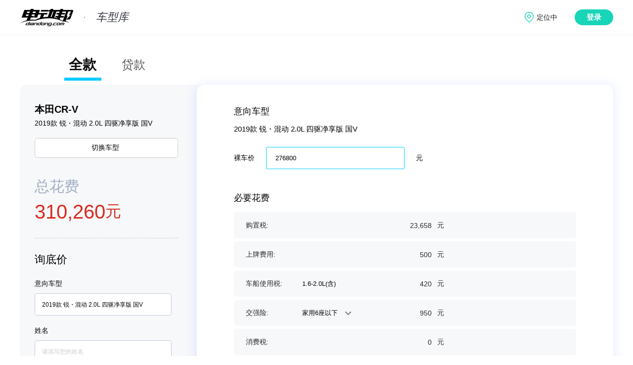

--- FILE ---
content_type: text/html; charset=UTF-8
request_url: http://m.car.diandong.com/car/calculator/259/440
body_size: 2965
content:
<!DOCTYPE html>
<html lang="zh-cmn-Hans">

<head>
	<meta charset="UTF-8"/>
	<title>购车计算器</title>
	<meta name="viewport" content="width=device-width,initial-scale=1.0,minimum-scale=1.0,maximum-scale=1.0,user-scalable=no,minimal-ui">
	<meta name="apple-mobile-web-app-capable" content="yes">
  	<meta name="description" content="">
	<link rel="stylesheet" href="//static.dd-img.com/h5/css/base_v2.css">
	<link rel="stylesheet" href="//static.dd-img.com/h5/css/car/calculator/index.css">
	<script src="//static.dd-img.com/h5/js/flexible.js"></script>
</head>

<body>

	<section class="wrap">
		<header class="brand">
			<div class="choose-car-name">
            <a class="back-btn" href="javascript:history.back(-1);"><i class="icon">&#xe602;</i></a>
            <div class="Light flex car-name-bar">
                <p class="car-name"></p>
                <i class="icon">&#xe603;</i>
            </div>
            <a class="Light flex choose-car-btn" href="javascript:;">请选择车型<i class="icon">&#xe603;</i></a>
           </div>
		</header>
		<div class="count-choose loans">
			<div class="count">
				<a class="count-totle current">全款</a>
				<a class="count-loans">贷款</a>
			</div>

			<div class="choose">
				<div class="choose-car">
					<div class="choose-car-price-box">
						<div class="choose-car-price-box-totle">
							<p class="choose-car-price">总价 (元)</p>
							<div class="clearfix Regular choose-car-num" id="counter_loansum">0</div>
						</div>
						<div class="choose-car-price-box-item showOrHide fn-hide">
							<div class="choose-car-price-first">
								<div class="choose-car-price">首付 (元)</div>
								<div class="choose-car-num loans Regular" id="counter_loanfirst">0</div>
							</div>
							<div class="choose-car-price-first">
								<div class="choose-car-price">贷款额 (元)</div>
								<div class="choose-car-num loans Regular" id="counter_loanmoney">0</div>
							</div>
							<div class="choose-car-price-first">
								<div class="choose-car-price">月供 (元)</div>
								<div class="choose-car-num loans Regular" id="counter_loanmonth">0</div>
							</div>
						</div>
					</div>
				</div>
			</div>
		</div>
		
		
		<div class="price">
			<div class="price-nude">
				<div class="price-title">裸车价</div>
				<div class="price-num">
					<div class="price-num-empty fn-hide">- - -</div>
					<div class="price-nude-money">
                        <input id="counter_price" class="Regular" type="number" value="0">元
					</div>
				</div>
			</div>
			<div class="price-nude showOrHide fn-hide">
				<div class="price-title">首付比例</div>
				<div class="price-num">
					<div class="price-num-empty fn-hide">- - -</div>
					<div class="price-nude-money first">
						<select name="" id="first_pay" class="Regular">
							<option class="Regular" value="0" selected>30%</option>
                            <option class="Regular" value="1">40%</option>
                            <option class="Regular" value="2">50%</option>
                            <option class="Regular" value="3">60%</option>
                            <option class="Regular" value="4">0首付</option>
						</select>
					</div>
				</div>
			</div>
			<div class="price-nude showOrHide fn-hide">
				<div class="price-title">还款期限</div>
				<div class="price-num">
					<div class="price-num-empty fn-hide">- - -</div>
					<div class="price-nude-money first">
						<select name="" id="repayment_date" class="Regular">
							<option class="Regular" value="0">12期</option>
                            <option class="Regular" value="1">24期</option>
                            <option class="Regular" value="2" selected>36期</option>
                            <option class="Regular" value="3">48期</option>
                            <option class="Regular" value="4">60期</option>
						</select>
					</div>
				</div>
			</div>
			
			<div class="price-must">
				<div class="price-must-box">
					<div class="price-title">
						必要花费
						<p>购置税、交强险等</p>
					</div>
					<div class="price-num">
						<div class="price-num-empty fn-hide">- - -</div>
						<div class="price-must-money-box">
							<div class="price-must-money"><span class="Regular" id="counter_expense">0</span>元</div>
							<div class="price-icon">
								<i class="icon">&#xe61f;</i>
							</div>
						</div>
					</div>
					
				</div>
				<div class="price-must-more spend fn-hide">
					<div class="price-must-more-header">
						<i class="icon">&#xe602;</i>
						<p>必要花费</p>
					</div>
					<div class="price-must-more-gzs">
						<div class="price-must-more-title disable">购置税</div>
						<div class="price-must-more-num-disable"><span class="Regular" id="purchasetax">0</span>元</div>
					</div>
					<div class="price-must-more-xfs">
						<div class="price-must-more-title disable">消费税</div>
						<div class="price-must-more-num-disable"><span class="Regular" id="consumption">0</span>元</div>
					</div>
					<div class="price-must-more-jqx">
						<div class="price-must-more-title">交强险</div>
						<div class="price-must-more-num">
							<div class="price-must-more-num-select">
								<select id="counter_forcetax_select" class="Regular">
                                    <option class="Regular" value="0">2座及以下</option>
		                            <option class="Regular" value="1">家用6座以下</option>
		                            <option class="Regular" value="2">家用6座及以上</option>
		                        </select>
								<div><span class="Regular" id="counter_forcetax">950</span>元</div>
							</div>
						</div>
					</div>
					<div class="price-must-more-spfy">
						<div class="price-must-more-title disable">上牌费用</div>
						<div class="price-must-more-num-disable"><span class="Regular" id="counter_licence">0</span>元</div>
					</div>
					
					<div class="price-must-more-jqx usetax-type-mix">
						<div class="price-must-more-title">车船使用税</div>
						<div class="price-must-more-num">
							<div class="price-must-more-num-select">
								<select id="counter_usetax_select" class="usetax-type Regular fn-hide">
									<!--传参决定默认选项-->
		                           	<option class="Regular" value="0">1.0L(含)以下</option>
		                            <option class="Regular" value="1" selected>1.0-1.6L(含)</option>
		                            <option class="Regular" value="2">1.6-2.0L(含)</option>
		                            <option class="Regular" value="3">2.0-2.5L(含)</option>
		                            <option class="Regular" value="4">2.5-3.0L(含)</option>
		                            <option class="Regular" value="5">3.0-4.0L(含)</option>
		                            <option class="Regular" value="6">4.0L以上</option>
		                        </select>
								<div><span class="Regular" id="counter_usetax">0</span>元</div>
							</div>
						</div>
					</div>

				</div>
			</div>

			
			<div class="price-business">
				<div class="price-business-box">
					<div class="price-title">
						商业险
						<p>车辆损失险、责任险等</p>
					</div>
					<div class="price-num">
						<div class="price-num-empty fn-hide">- - -</div>
						<div class="price-must-money-box">
							<div class="price-must-money"><span class="Regular" id="counter_insurance">0</span>元</div>
							<div class="price-icon">
								<i class="icon">&#xe61f;</i>
							</div>
						</div>
					</div>
				</div>

				<div class="price-must-more insurance fn-hide">
					<div class="price-must-more-header">
						<i class="icon">&#xe602;</i>
						<p>商业险</p>
					</div>
					<div class="price-must-more-gzs">
						<div class="price-must-more-check">
							<input id="counter_insother" name="insurance_checkbox" type="checkbox" checked>
						</div>
						<div class="price-must-more-title">第三责任险</div>
						<div class="price-must-more-num">
							<div class="price-must-more-num-select">
								<select name="" class="Regular" id="counter_insother_select">
									<option class="Regular" value="0">5万</option>
		                            <option class="Regular" value="1" selected>10万</option>
		                            <option class="Regular" value="2">15万</option>
		                            <option class="Regular" value="3">20万</option>
		                            <option class="Regular" value="4">30万</option>
								</select>
								<div><span class="Regular" id="counter_insother_val">0</span>元</div>
							</div>
						</div>
					</div>
					<div class="price-must-more-xfs">
						<div class="price-must-more-check">
							<input id="counter_insbreak" name="insurance_checkbox" type="checkbox" checked>
						</div>
						<div class="price-must-more-title disable">车辆损失险</div>
						<div class="price-must-more-num-disable"><span id="counter_insbreak_val" class="Regular">0</span>元</div>
					</div>
					<div class="price-must-more-xfs">
						<div class="price-must-more-check">
							<input id="counter_inssteal" name="insurance_checkbox" type="checkbox" checked>
						</div>
						<div class="price-must-more-title disable">全车盗抢险</div>
						<div class="price-must-more-num-disable"><span id="counter_inssteal_val" class="Regular">0</span>元</div>
					</div>
					<div class="price-must-more-jqx">
						<div class="price-must-more-check">
							<input id="counter_insglass" name="insurance_checkbox" type="checkbox" checked>
						</div>
						<div class="price-must-more-title">玻璃单独破碎险</div>
						<div class="price-must-more-num">
							<div class="price-must-more-num-select">
								<select name="" id="counter_insglass_select" class="Regular">
									<option class="Regular" value="0">进口</option>
                            		<option class="Regular" value="1" selected="">国产</option>
								</select>
								<div><span class="Regular" id="counter_insglass_val">0</span>元</div>
							</div>
						</div>
					</div>
					<div class="price-must-more-spfy">
						<div class="price-must-more-check">
							<input id="counter_insfire" name="insurance_checkbox" type="checkbox" checked>
						</div>
						<div class="price-must-more-title disable">自燃损失险</div>
						<div class="price-must-more-num-disable"><span class="Regular" id="counter_insfire_val">0</span>元</div>
					</div>
					<div class="price-must-more-spfy">
						<div class="price-must-more-check">
							<input id="counter_insspec" type="checkbox" name="insurance_checkbox" checked>
						</div>
						<div class="price-must-more-title disable">不计免赔特约险</div>
						<div class="price-must-more-num-disable"><span class="Regular" id="counter_insspec_val">0</span>元</div>
					</div>
					<div class="price-must-more-spfy">
						<div class="price-must-more-check">
							<input id="counter_insnoduty" type="checkbox" name="insurance_checkbox" checked>
						</div>
						<div class="price-must-more-title disable">无过责任险</div>
						<div class="price-must-more-num-disable"><span id="counter_insnoduty_val" class="Regular">0</span>元</div>
					</div>
					<div class="price-must-more-spfy">
						<div class="price-must-more-check">
							<input id="counter_insperson" type="checkbox" name="insurance_checkbox" checked>
						</div>
						<div class="price-must-more-title disable">车上人员责任险</div>
						<div class="price-nude-money">
							<input id="counter_insperson_val" class="Regular" type="number" value="50">元
						</div>
					</div>
					<div class="price-must-more-jqx">
						<div class="price-must-more-check">
							<input id="counter_insnick" type="checkbox" name="insurance_checkbox" checked>
						</div>
						<div class="price-must-more-title">车身划痕险</div>
						<div class="price-must-more-num">
							<div class="price-must-more-num-select">
								<select name="" id="counter_insnick_select" class="Regular">
									<option class="Regular" value="0">2千</option>
		                            <option class="Regular" value="1" selected="">5千</option>
		                            <option class="Regular" value="2">1万</option>
		                            <option class="Regular" value="3">2万</option>
								</select>
								<div><span class="Regular" id="counter_insnick_val">0</span>元</div>
							</div>
						</div>
					</div>
				</div>
			</div>
		</div>
		


	</section>

	<div class="explain">* 购车计算器功能只涉及购车分期数据信息查询，不涉及任何贷款及金融服务。</div>
	<div class="inquiry-price">
		<a href="javascript:;">询底价</a>
	</div>
	



</body>
<script type="text/javascript" src="//static.dd-img.com/h5/js/common.min.js"></script>
<script type="text/javascript">
    var model = '{"serie_id":259,"model_id":440,"model_name":"\u9510\u30fb\u6df7\u52a8 2.0L \u56db\u9a71\u51c0\u4eab\u7248 \u56fdV","year":2019,"max_guide_price":"27.6800","serie_name":"\u672c\u7530CR-V","serie_img":"http:\/\/car1.dd-img.com\/serie\/year\/46051f1f38b0001a92928b33b0b372de.png","subsidy_price":null,"energy_type":5,"presale_price":null,"sale_status":3,"car_type":0,"seatnum":"5","pl_num":2}';
    var type = 0;
    seajs.use(['//static.dd-img.com/h5/js/car/calculator/calculator/loancounter'],function(loancounter, topbar) {
        loancounter.init('loancounter',{
            brandId:0,
            seriesId:0,
            modelId:0,
            brandName:'',
            seriesName:'',
            modelName:''
        });
    });
</script>
</html>


--- FILE ---
content_type: text/html; charset=utf8
request_url: http://car.diandong.com/calculator.html?serie_id=259&model_id=440
body_size: 6254
content:
<!DOCTYPE html>
<html >
  <head>
    <meta charset="UTF-8" />
    <title>购车计算器</title>
    <meta name="description" content="买电动车 上电动邦" />
    <meta name="keywords" content="电动邦,电动汽车,新能源汽车" />
    <meta http-equiv="Content-Security-Policy" content="upgrade-insecure-requests">
    <link rel= "shortcut icon" type= "image/x-icon" href="//g.dd-img.com/pc/img/favicon/favicon.ico" rel= "external nofollow" />
    <link rel="dns-prefetch" href="//www.diandong.com">
    <link rel="dns-prefetch" href="//g.dd-img.com">
    <link rel="dns-prefetch" href="//openapi.diandong.com">
    <link rel="dns-prefetch" href="//webapi.diandong.com">
    <link rel="dns-prefetch" href="//asg.diandong.com">
    <link rel="dns-prefetch" href="//www.diandong.com">
    <script src="//g.dd-img.com/pc/js/terminal_conversion.js"></script>
    <link rel="stylesheet" href="//g.dd-img.com/pc/css/common.css;pc/css/swiper.min.css" />
    <!-- Matomo -->
    <script>
      if(window.location.hostname.indexOf('car.diandong.com')>=0){
          var setSiteId = '3';
      } else {
          var setSiteId = '1';
      }
      var _paq = window._paq = window._paq || [];
      /* tracker methods like "setCustomDimension" should be called before "trackPageView" */
      _paq.push(['trackPageView']);
      _paq.push(['enableLinkTracking']);
      (function() {
        var u="//matomo.dd-img.com/";
        _paq.push(['setTrackerUrl', u+'matomo.php']);
        _paq.push(['setSiteId', setSiteId]);
        var d=document, g=d.createElement('script'), s=d.getElementsByTagName('script')[0];
        g.async=true; g.src=u+'matomo.js'; s.parentNode.insertBefore(g,s);
      })();
    </script>
    <!-- End Matomo Code -->
    <!-- <link rel="stylesheet" href="//g.dd-img.com/pc/css/common.css" />
    <link rel="stylesheet" href="//g.dd-img.com/pc/css/swiper.min.css" /> -->
<!-- 
    <script src="//g.dd-img.com"></script> -->
<!-- style area -->
<link rel="stylesheet" href="//g.dd-img.com/pc/css/calculator/index.css">
  </head>
  <body>
    <div class="header">
      <div class="header_content w1200center flex flex_between flex_align_center">
        <div class="header_subtit">
          <a  href="//www.diandong.com"  class="logo">
            <img src="//g.dd-img.com/pc/img/logo.png" alt="" />
          </a>
          <a href='&#47;&#47;car.diandong.com' class="sub_title">
            车型库
          </a>
        </div>
          <!-- <div class="search">
              <a href="" class="fn-hide" id="search_a" target="_blank"><span id="search_s">跳转</span></a>
              <input id="search_keyword" type="text" placeholder="输入你想要搜索的内容" />
              <div class="search_btn"></div>
          </div> -->

          <div class="info_pannel">
            <div class="user_postion" data-lbs_city="1101">
              <span class="lbs_city_name">定位中</span>
              <div class="postion_box">
                <div class="position_letters flex flex_wrap">
                 
                </div>
                <div class="letters_data_group">
                  <div class="letter_city_group flex" data-letter="hot">
                    <div class="letter_provs_data">
                      <div class="letter_prov_item flex" style="padding-left: 5px;">
                        <div class="letter_prov_name">热门城市:</div>
                        <div class="letter_citys_group flex flex_wrap">
                          <div class="letter_city_item" data-code="110100">北京</div>
                          <div class="letter_city_item" data-code="310100">上海</div>
                          <div class="letter_city_item" data-code="440100">广州</div>
                          <div class="letter_city_item" data-code="440300">深圳</div>
                          <div class="letter_city_item" data-code="330100">杭州</div>
                          <div class="letter_city_item" data-code="320100">南京</div>
                        </div>
                      </div>
                    </div>
                  </div>
                </div>
              </div>
            </div>
            <div class="user_pannel flex fn-hide">
              <div class="user_info_pannel flex">
                <div class="avatar">
                  <img src="http://i2.dd-img.com/assets/image/1525764782-eec34b1f80e68382-512w-512h.png" alt="">
                </div>
                <div class="nickname">
                  电动邦用户
                </div>
              </div>
              <a href="" class="btn-logout">退出</a>
            </div>
            <div class="login">登录</div>
          </div>

      </div>
  </div>
  
    <!-- <script  src="//g.dd-img.com/pc/js/utils/time.js" type="text/javascript"/> -->
    <div class="container">
    <div class="w1200center">
      <div class="calculator_type flex flex_align_center">
        <div class="calculator_tab_item full active">全款</div>
        <div class="calculator_tab_item loan">贷款</div>
      </div>
      <div class="calculator_main flex flex_between">
        <div class="calculator_left">
          <div>
            <div class="serie_name">本田CR-V</div>
            <div class="choose_car_name">
              未选择车型
          </div>
           <div class="tool_chose_car">
             <div class="chose_car">切换车型
               <div class="chose_pop " style="display: none;">
                 <div class="chose_path"><a class="path_item chose_tip arrow">品牌</a> <a
                     class="path_item chose_brand_tip"></a><a class="path_item chose_serie_tip"></a></div>
                 <div class="chose_pop_2 chose_brand">
                   <div class="brand_letters"></div>
                   <div class="brand_list_group">
                   </div>
                 </div>
                 <div class="chose_pop_2 chose_serie fn-hide"></div>
                 <div class="chose_pop_2 chose_model fn-hide"></div>
               </div>
             </div>
           </div>
            <div class="all_pay_text">总花费</div>
            <div class="all_pay_price flex flex_align_center">
              <div class="all_pay_num" id="counter_loansum">0.0</div>
              元
            </div>
            <div class="loan_pay loan_box">
                <div class="loan_pay_item"><span>首付</span><span class="head_pay_num"><span class="counter_loanfirst">0</span>元</span></div>
                <div class="loan_pay_item"><span>贷款额</span><span class="loan_money_num"><span class="counter_loanmoney">0</span>元</span></div>
                <div class="loan_pay_item"><span>还款期限</span><span class="repay_period_num">36期</span></div>
                <div class="loan_pay_item"><span>月供</span><span class="monthly_pay_num"><span class="counter_loanmonth">0</span>元</span></div>
            </div>
            <div class="ask_price">询底价</div>
          <!-- <div class="ask_price">申请贷款</div> -->
            <div class="ask_price_form">
              <form action="">
                <div class="form_item">
                  <div class="form_item_tit">意向车型</div>
                  <!-- <select name="model" id="model">
                    <option value="请选择意向车型">请选择意向车型</option>
                  </select> -->
                  <div class="model_name" id="model" data-val="0">请选择意向车型</div>
                </div>
                <div class="form_item">
                  <div class="form_item_tit">姓名</div>
                  <input type="text" id="name" placeholder="请填写您的姓名">
                </div>
                <div class="form_item">
                  <div class="form_item_tit">手机号</div>
                  <input type="tel" maxlength="11" id="tel" placeholder="请填写您的手机号">
                </div>
                <div class="form_item">
                  <div class="form_item_tit">购车城市</div>
                  <select name="prov" id="prov">
                    <option value="-1">请选择省份</option>
                  </select>
                  <select name="city" id="city">
                    <option value="-1">请选择城市</option>
                  </select>
                </div>
              </form>
              <div class="ask_price_btn">获取底价</div>
              <div class="statement">
                <div><span class="icon-exclamation"></span><span>点击获取底价即视为同意</span><span class="info_statement">《个人信息保护声明》</span>,</div>
                <div>提交成功后,会有专业销售人员为您提供报价服务</div>
              </div>
            </div>
            </div>
        </div>
        <div class="calculator_right">
          <div class="calculator_content_model_text">意向车型</div>
          <div class="model_name">请选择意向车型</div>
          <div class="calculator_naked_price flex flex_align_center">
            <span>裸车价</span><input type="number" id="counter_price"><span>元</span>
          </div>
          <div class="calculator_group loan_box">
            <div class="calculator_group_tit">贷款方案</div>
            <div class="calculator_group_item calculator_group_item1 flex flex_align_center">
              <span>首付金额:</span><span class="head_pay_num"><span class="counter_loanfirst">0</span>元</span><div class="condition_group condition_head flex flex_align_center" id="first_pay"><span class="condition_item">30%</span><span class="condition_item">40%</span><span class="condition_item active">50%</span><span class="condition_item">60%</span></div>
            </div>
            <div class="calculator_group_item calculator_group_item1 flex flex_align_center">
              <span>月供金额:</span><span class="head_pay_num"><span class="counter_loanmonth">0</span>元</span><div id="repayment_date" class="condition_group condition_mont flex flex_align_centerh"><span class="condition_item">12期</span><span class="condition_item">24期</span><span class="condition_item active">36期</span><span class="condition_item">48期</span><span class="condition_item">50期</span></div>
            </div>
            <div class="calculator_group_item calculator_group_item1 flex flex_align_center">
              <span>贷款额度:</span><span class="head_pay_num"></span><div class="loan_money_num"><span class="counter_loanmoney">0</span>元</div>
            </div>
          </div>
          <div class="calculator_group">
            <div class="calculator_group_tit">必要花费</div>
            <div class="calculator_group_item calculator_group_item2 calculator_group_item4 flex flex_align_center">
              <div class="flex flex_align_center"><span>购置税:</span><span></span></div><div class="flex flex_align_center flex_between"><span class="gzs" id="purchasetax">0</span><span>元</span></div>
            </div>
            <div class="calculator_group_item calculator_group_item2 calculator_group_item4 flex flex_align_center">
              <div class="flex flex_align_center"><span>上牌费用:</span><span></span></div><div class="flex flex_align_center flex_between"><span class="gzs" id="counter_licence">0</span><span>元</span></div>
            </div>
            <div class="calculator_group_item calculator_group_item2 calculator_group_item3 calculator_group_item4 flex flex_align_center">
              <div class="flex flex_align_center"><span>车船使用税:</span><select id="counter_usetax_select" class="usetax-type Regular">
                               <option class="Regular" value="0">1.0L(含)以下</option>
                              <option class="Regular" value="1" selected="">1.0-1.6L(含)</option>
                              <option class="Regular" value="2">1.6-2.0L(含)</option>
                              <option class="Regular" value="3">2.0-2.5L(含)</option>
                              <option class="Regular" value="4">2.5-3.0L(含)</option>
                              <option class="Regular" value="5">3.0-4.0L(含)</option>
                              <option class="Regular" value="6">4.0L以上</option>
                          </select></div><div class="flex flex_align_center flex_between"><span class="spsys" id="counter_usetax">0</span><span>元</span></div>
            </div>
            <div class="calculator_group_item calculator_group_item2 calculator_group_item4 calculator_group_item3 flex flex_align_center">
              <div class="flex flex_align_center"><span>交强险:</span><select id="counter_forcetax_select" class="Regular">
                <option class="Regular" value="0">2座及以下</option>
                <option class="Regular" value="1">家用6座以下</option>
                <option class="Regular" value="2">家用6座及以上</option>
               </select></div><div class="flex flex_align_center flex_between"><span class="jqx" id="counter_forcetax">0</span><span>元</span></div>
            </div>
            <div class="calculator_group_item calculator_group_item2 calculator_group_item4 flex flex_align_center">
              <div class="flex flex_align_center"><span>消费税:</span><span></span></div><div class="flex flex_align_center flex_between"><span class="xfs" id="consumption">0</span><span>元</span></div>
            </div>
            <div class="calculator_group_num"><span>共</span><span class="needful" id="counter_expense">0</span>元</div>
          </div>
          
          <div class="calculator_group">
            <div class="calculator_group_tit">商业保险</div>
            <div class="calculator_group_item calculator_group_item2 calculator_group_item5 flex flex_align_center">
            <div class="flex flex_align_center"><span class="flex flex_align_center"><input class="item_input" id="counter_insother" name="insurance_checkbox" type="checkbox" checked=""></span><span>第三责任险:</span></div>
              <div class="dszrx flex flex_align_center"><span>10万</span><span id="counter_insother_val">570</span><span>元</span>
                <div class="select_options fn-hide">
                  <div data-val="0" class="select_item flex flex_align_center"><span>5万</span><span>395</span><span>元</span></div>
                  <div data-val="1" class="select_item active flex flex_align_center"><span>10万</span><span>570</span><span>元</span></div>
                  <div data-val="2" class="select_item flex flex_align_center"><span>15万</span><span>637</span><span>元</span></div>
                  <div data-val="3" class="select_item flex flex_align_center"><span>20万</span><span>706</span><span>元</span></div>
                  <div data-val="4" class="select_item flex flex_align_center"><span>30万</span><span>875</span><span>元</span></div>
                </div>
                <select name="" class="fn-hide" id="counter_insother_select">
									<option class="Regular" value="0">5万</option>
                  <option class="Regular" value="1" selected>10万</option>
                  <option class="Regular" value="2">15万</option>
                  <option class="Regular" value="3">20万</option>
                  <option class="Regular" value="4">30万</option>
								</select>
              </div>
            </div>
            <div class="calculator_group_item calculator_group_item2 calculator_group_item5 flex flex_align_center">
              <div class="flex flex_align_center"><span class="flex flex_align_center"><input class="item_input" id="counter_insnick" type="checkbox" name="insurance_checkbox" checked=""></span><span>车身划痕险:</span></div>
              <div class="cshhx flex flex_align_center"><span>2千</span><span id="counter_insnick_val">850</span><span>元</span>
                <div class="select_options fn-hide">
                  <div data-val="0" class="select_item flex flex_align_center"><span>2千</span><span>850</span><span>元</span></div>
                  <div data-val="1" class="select_item active flex flex_align_center"><span>5千</span><span>1100</span><span>元</span></div>
                  <div data-val="2" class="select_item flex flex_align_center"><span>1万</span><span>1500</span><span>元</span></div>
                  <div data-val="3" class="select_item flex flex_align_center"><span>2万</span><span>2250</span><span>元</span></div>
                </div>
                <select name="" class="fn-hide" id="counter_insnick_select" class="Regular">
									<option class="Regular" value="0">2千</option>
		                            <option class="Regular" value="1" selected>5千</option>
		                            <option class="Regular" value="2">1万</option>
		                            <option class="Regular" value="3">2万</option>
								</select>
              </div>
            </div>
            <div class="calculator_group_item calculator_group_item2 calculator_group_item5 flex flex_align_center">
              <div class="flex flex_align_center"><span class="flex flex_align_center"><input class="item_input" id="counter_insglass" name="insurance_checkbox" type="checkbox" checked=""></span><span>玻璃单独破碎险:</span></div>
              <div class="blddpsx flex flex_align_center"><span>国产</span><span id="counter_insglass_val">355</span><span>元</span>
                <div class="select_options fn-hide">
                  <div data-val="0" class="select_item active flex flex_align_center"><span>国产</span><span>355</span><span>元</span></div>
                  <div data-val="1" class="select_item flex flex_align_center"><span>进口</span><span>592</span><span>元</span></div>
                </div>
                <select name="" class="fn-hide" id="counter_insglass_select" class="Regular">
									<option class="Regular" value="0">进口</option>
                  <option class="Regular" value="1" selected>国产</option>
								</select>
              </div>
            </div>
            <div class="calculator_group_item calculator_group_item2 calculator_group_item4 flex flex_align_center">
              <div class="flex flex_align_center"><span class="flex flex_align_center"><input class="item_input" id="counter_insperson" type="checkbox" name="insurance_checkbox" checked=""></span><span>车上人员责任险:</span></div><div class="csryzrx flex flex_align_center flex_between"><input type="text" id="counter_insperson_val" value="50"><span>元</span></div>
            </div>
            <div class="calculator_group_item calculator_group_item2 calculator_group_item4 flex flex_align_center">
              <div class="flex flex_align_center"><span class="flex flex_align_center"><input class="item_input" id="counter_insbreak" name="insurance_checkbox" type="checkbox" checked=""></span><span>车辆损失险:</span></div><div class="clssx flex flex_align_center flex_between"><span id="counter_insbreak_val">0</span><span>元</span></div>
            </div>
            <div class="calculator_group_item calculator_group_item2 calculator_group_item4 flex flex_align_center">
              <div class="flex flex_align_center"><span class="flex flex_align_center"><input class="item_input" id="counter_inssteal" name="insurance_checkbox" type="checkbox" checked=""></span><span>全车盗抢险:</span></div><div class="clssx flex flex_align_center flex_between"><span id="counter_inssteal_val">0</span><span>元</span></div>
            </div>
            <div class="calculator_group_item calculator_group_item2 calculator_group_item4 flex flex_align_center">
              <div class="flex flex_align_center"><span class="flex flex_align_center"><input class="item_input" id="counter_insfire" name="insurance_checkbox" type="checkbox" checked=""></span><span>自燃损失险:</span></div><div class="clssx flex flex_align_center flex_between"><span id="counter_insfire_val">0</span><span>元</span></div>
            </div>
            <div class="calculator_group_item calculator_group_item2 calculator_group_item4 flex flex_align_center">
              <div class="flex flex_align_center"><span class="flex flex_align_center"><input class="item_input" id="counter_insspec" type="checkbox" name="insurance_checkbox" checked=""></span><span>不计免赔配特约险:</span></div><div class="bjmpptyx flex flex_align_center flex_between"><span id="counter_insspec_val">0</span><span>元</span></div>
            </div>
            <div class="calculator_group_item calculator_group_item2 calculator_group_item4 flex flex_align_center">
              <div class="flex flex_align_center"><span class="flex flex_align_center"><input class="item_input" id="counter_insnoduty" type="checkbox" name="insurance_checkbox" checked=""></span><span>无过责任险:</span></div><div class="wgzrx flex flex_align_center flex_between"><span id="counter_insnoduty_val">0</span><span>元</span></div>
            </div>
            <div class="calculator_group_num"><span>共</span><span class="business" id="counter_insurance">0</span>元</div>
          </div>

          <div class="explain">* 购车计算器功能只涉及购车分期数据信息查询，不涉及任何贷款及金融服务。</div>
        </div>
      </div>
    </div>
</div>
<div class="shade fn-hide">
  <div class="shade-box"></div>
  <div class="shade-main">
      <div class="shade-main-close icon">&#xe601;</div>
      <div class="shade-main-title">个人信息保护声明</div>
      <div class="shade-main-content">
          <p>
              保护用户个人信息是电动邦的一项基本原则。电动邦将按照本声明及《隐私政策》的规定收集、使用、储存和分享您的个人信息。本声明对个人信息保护规定的内容与上述《隐私政策》有相冲突的，及本声明对个人信息保护相关内容未作明确规定的，以《隐私政策》的内容为准。
          </p>
          <dl>
              <dt>一、个人信息的收集</dt>
              <dd>1、我们收集您的个人信息的最终目的是为了向您提供更好的产品、服务，优化并丰富您的用户体验，我们仅收集与为您提供服务有关的信息，这些个人信息是能够单独或者与其他信息结合识别您的个人身份的信息，包括：
              </dd>
              <dd style="text-indent: 2em;">①姓名</dd>
              <dd style="text-indent: 2em;">②移动电话</dd>
              <dd style="text-indent: 2em;">③您在网站的表格上输入的其他信息（电子邮箱、车牌号、住址等）</dd>
              <dd style="text-indent: 2em;">④在您上载到网站的内容中包含的任何个人信息</dd>
              <dd>2、以上个人信息均是您自愿提供。您有权拒绝提供，但如果您拒绝提供某些个人信息，您将可能无法使用我们提供的产品、服务，或者可能对您使用产品或服务造成一定的影响。</dd>
              <dd>3、对于不满18岁的用户，须在其法定监护人已经阅读本声明并且许可的情况下，通过网站提交个人信息。</dd>
          </dl>
          <dl>
              <dt>二、个人信息的使用和分享</dt>
              <dd>您同意，电动邦可以通过以下方式对个人信息进行使用和分享（包含对于个人信息的存储和处理）：</dd>
              <dd style="text-indent: 2em;">我们和关联公司使用；</dd>
              <dd style="text-indent: 2em;">我们向相关汽车经销商、厂商及集团分享并由其在合法正当的范围内使用；</dd>
              <dd style="text-indent: 2em;">我们及关联公司及相关汽车经销商、厂商、第三方服务商为满足您的需求，可能通过您提供的信息与您联系；</dd>
              <dd style="text-indent: 2em;">我们及关联公司及相关汽车经销商、厂商、第三方服务商可能定期或不定期向您发送有关产品、服务或相关活动的信息，您同意接收上述信息。</dd>
              <dd>若我们拟将信息用于其他用途，或者将基于特定目的收集而来的信息用于其他目的时，会事先征求您的同意。</dd>
              <dd>您同意免除上述个人信息的接收和/或使用方在按照本法律声明所述情形下进行信息披露和使用而导致的或可能导致的所有索赔、责任和损失。</dd>
          </dl>
          <dl>
              <dt>三、更正或投诉</dt>
              <dd>如果您需要查询、修改或更正您的个人信息，或对个人信息保护问题有任何疑问或投诉</dd>
              <dd>您可以拨打电话010-50953478联系我们</dd>
          </dl>
      </div>
  </div>
</div>
<script type="text/javascript">
// 去重使用数组
var model = {"year":2019,"model_name":"锐・混动 2.0L 四驱净享版 国V","min_guide_price":"27.6800","pure_energy_range":0,"subsidy_price":"0.00","dealer_price":"24.58","energy_type":5,"presale_price":"0.00","ddb_id":1700,"has_pic":122,"seats":"5","displacement":"2.0","model_id":440,"sale_status":3,"max_guide_price":"27.68"};
var serie_id = 259;
var type =1;
</script>
<div class="footer">
  <div class="footer_content w1200center flex flex_between flex_align_center">
    <div class="footer_left">
      <div class="footer_left_content1 flex flex_align_center flex_between">
        <img src="//i2.dd-img.com/other/d8f49dd30732bf0026d8e8ff2924498b.png" class="diandong_logo"/>
        <img src="//i2.dd-img.com/other/75645ff73d608f3170c2d34a2f8692ba.png" class="hengxian_line"/>
        <div class="footer_desc_text">专注新能源汽车</div>
      </div>
      <div class="footer_left_content2 flex flex_align_center flex_between">
        <a class="footer_desc_info_item" href="//www.diandong.com/about/message">意见反馈</a>
        <a class="footer_desc_info_item" href="//www.diandong.com/about/contact">联系我们</a>
        <a class="footer_desc_info_item " href="//www.diandong.com/about/map">网站地图</a>
        <a class="footer_desc_info_item" href="//www.diandong.com/about/about">关于我们</a>
      </div>
      <div class="footer_left_content3 flex flex_align_center flex_between">
        <div><span class="copy_holder"></span> <a href='https://beian.miit.gov.cn' target="_blank" style="color: #7b8297;">京ICP备14045516号-1</a></div>
        <div><a href='http://www.beian.gov.cn/portal/index' target="_blank" style="color: #7b8297;">京公网安备 11010502034773号</a></div>
      </div>
    </div>
    <div class="footer_right">
      <div class="erweima flex flex_around">
        <div class="erweima_item">
          <div class="erweima_img">
            <img src="//g.dd-img.com/pc/img/common/ddbxcx.png" alt="">
          </div>
          <div class="erweima_text">电动邦公众号</div>
        </div>
        <div class="erweima_item">
          <div class="erweima_img">
            <img src="//g.dd-img.com/pc/img/common/ddbjxcx.png" alt="">
          </div>
          <div class="erweima_text">电动邦+小程序</div>
        </div>
        <div class="erweima_item">
          <div class="erweima_img">
            <img src="//g.dd-img.com/pc/img/common/ddbapp.png" alt="">
          </div>
          <div class="erweima_text">电动邦APP</div>
        </div>
      </div>
      <div class="evbang">
        
      </div>
    </div>
  </div>
</div>
  </body>
  <!-- <script type="text/javascript" src="//g.dd-img.com/pc/js/lazysizes.min.js;/pc/js/sea.js;/pc/js/config.js;/pc/js/jquery/jquery.js;/pc/js/swiper/swiper5.js"></script> -->
  <script type="text/javascript" src="//g.dd-img.com/pc/js/sea.js"></script>
  <script type="text/javascript" src="//g.dd-img.com/pc/js/jquery/jquery.js"></script>
  <script type="text/javascript" src="//g.dd-img.com/pc/js/lazysizes.min.js"></script>
  <script src="//g.dd-img.com/pc/js/swiper/swiper5.js"></script>
  <script type="text/javascript">
    	seajs.use(['ddb/components/header-footer'], function (index) {
        index.init();
      });
  </script>
    <script>
  seajs.use(["ddb/components/calculator/index.js"], function (index) {
    index.init();
  });
</script>
</html>

--- FILE ---
content_type: text/html; charset=UTF-8
request_url: https://openapi.diandong.com/car/brandList?energy_type=all
body_size: 7998
content:
{"code":200,"message":"sucess!","data":{"brand":[{"letter":"A","list":[{"pbid":18,"pbname":"\u5965\u8fea","logo":"http:\/\/car1.dd-img.com\/brand\/logo\/e1701564b90f585b04786706f60cb2de.png","letter":"A","unmarket":0,"energy_type":[1]},{"pbid":51,"pbname":"\u57c3\u5b89","logo":"http:\/\/car1.dd-img.com\/brand\/logo\/35675b5ed8ed0b4227ddcb914eec9794.png","letter":"A","unmarket":0,"energy_type":[1]},{"pbid":16,"pbname":"ARCFOX \u6781\u72d0","logo":"http:\/\/car1.dd-img.com\/brand\/logo\/cd4f1005cf78ded56b661b917784fdbe.png","letter":"A","unmarket":0,"energy_type":[1]},{"pbid":245,"pbname":"\u963f\u7ef4\u5854","logo":"http:\/\/car1.dd-img.com\/brand\/logo\/7fd69fdc151e3227d590a2576eced694.png","letter":"A","unmarket":0,"energy_type":[1]},{"pbid":17,"pbname":"\u963f\u65af\u987f\u00b7\u9a6c\u4e01","logo":"http:\/\/i2.dd-img.com\/data\/pinpai\/03\/a4\/63\/1457339124.png","letter":"A","unmarket":0,"energy_type":[1]},{"pbid":130,"pbname":"\u7231\u9a70\u6c7d\u8f66","logo":"http:\/\/car1.dd-img.com\/brand\/logo\/74f535a752c6084dad9c634fd061031c.png","letter":"A","unmarket":0,"energy_type":[1]}]},{"letter":"B","list":[{"pbid":26,"pbname":"\u5954\u9a70","logo":"http:\/\/i2.dd-img.com\/data\/pinpai\/72\/7f\/57\/1457339208.png","letter":"B","unmarket":0,"energy_type":[1]},{"pbid":29,"pbname":"\u6bd4\u4e9a\u8fea","logo":"http:\/\/i2.dd-img.com\/byd_brand_logo.png","letter":"B","unmarket":0,"energy_type":[1]},{"pbid":28,"pbname":"\u672c\u7530","logo":"http:\/\/car1.dd-img.com\/brand\/logo\/208cccff387031a5735e42aa0ec9973a.png","letter":"B","unmarket":0,"energy_type":[1]},{"pbid":20,"pbname":"\u5b9d\u9a6c","logo":"http:\/\/car1.dd-img.com\/brand\/logo\/8129a37797d855947ed0580678399763.png","letter":"B","unmarket":0,"energy_type":[1]},{"pbid":31,"pbname":"\u522b\u514b","logo":"http:\/\/car1.dd-img.com\/brand\/logo\/5e91f1b898ca0e0755f23f28767db491.png","letter":"B","unmarket":0,"energy_type":[1]},{"pbid":205,"pbname":"\u5317\u4eac\u6c7d\u8f66","logo":"http:\/\/car1.dd-img.com\/brand\/logo\/d9efe769e8264f4f184e8705ef4337b8.png","letter":"B","unmarket":0,"energy_type":[1]},{"pbid":196,"pbname":"\u5b9d\u9a8f","logo":"http:\/\/car1.dd-img.com\/brand\/logo\/a271384c0646c4bcd5a6bda5c17d5a52.png","letter":"B","unmarket":0,"energy_type":[1]},{"pbid":22,"pbname":"\u4fdd\u65f6\u6377","logo":"http:\/\/i2.dd-img.com\/data\/pinpai\/6c\/8f\/45\/1457339495.png","letter":"B","unmarket":0,"energy_type":[1]},{"pbid":200,"pbname":"\u5317\u6c7d\u5236\u9020","logo":"http:\/\/car1.dd-img.com\/brand\/logo\/7a9547d0dca803f668f3f94a11d5c935.png","letter":"B","unmarket":0,"energy_type":[1]},{"pbid":27,"pbname":"\u5954\u817e","logo":"http:\/\/car1.dd-img.com\/brand\/logo\/dc551472df7d1e3f2933c892d07e276b.png","letter":"B","unmarket":0,"energy_type":[1]},{"pbid":30,"pbname":"\u6807\u81f4","logo":"http:\/\/car1.dd-img.com\/brand\/logo\/c0c1439adcc836564968043ddf52d83a.png","letter":"B","unmarket":0,"energy_type":[1]},{"pbid":32,"pbname":"\u5bbe\u5229","logo":"http:\/\/i2.dd-img.com\/data\/pinpai\/5e\/bd\/118\/1488936585.png","letter":"B","unmarket":0,"energy_type":[1]},{"pbid":242,"pbname":"\u767e\u667a\u65b0\u80fd\u6e90","logo":"http:\/\/car1.dd-img.com\/brand\/logo\/eed49cc93c529ce5e5ecc16cdfedd700.png","letter":"B","unmarket":0,"energy_type":[1]},{"pbid":278,"pbname":"BAW\u5317\u6c7d\u5236\u9020","logo":"http:\/\/car1.dd-img.com\/brand\/logo\/6ec6d2d5c09b8037c71658bd2763c297.png","letter":"B","unmarket":0,"energy_type":[1]},{"pbid":23,"pbname":"\u5317\u4eac","logo":"http:\/\/i2.dd-img.com\/data\/pinpai\/c8\/45\/124\/1492613495.png","letter":"B","unmarket":0,"energy_type":[1]},{"pbid":34,"pbname":"\u5317\u6c7d\u660c\u6cb3","logo":"http:\/\/i2.dd-img.com\/data\/pinpai\/65\/30\/132\/1492783069.png","letter":"B","unmarket":0,"energy_type":[1]},{"pbid":214,"pbname":"\u5df4\u535a\u65af","logo":"http:\/\/car1.dd-img.com\/brand\/logo\/fec2fc113c88dd7334a271c5d598aed0.png","letter":"B","unmarket":0,"energy_type":[1]},{"pbid":21,"pbname":"\u5b9d\u6c83","logo":"http:\/\/i2.dd-img.com\/data\/pinpai\/d2\/c5\/73\/1449220955.png","letter":"B","unmarket":0,"energy_type":[1]},{"pbid":33,"pbname":"\u5317\u4eac\u6e05\u884c","logo":"http:\/\/i2.dd-img.com\/data\/pinpai\/bd\/fb\/161\/1530003207.png","letter":"B","unmarket":0,"energy_type":[1]},{"pbid":25,"pbname":"\u5317\u6c7d\u65b0\u80fd\u6e90","logo":"http:\/\/car1.dd-img.com\/brand\/logo\/0c0ab075e6886a9a3f14da0d4784ac98.png","letter":"B","unmarket":0,"energy_type":[1]},{"pbid":193,"pbname":"\u6bd4\u5fb7\u6587\u6c7d\u8f66","logo":"http:\/\/car1.dd-img.com\/brand\/logo\/ae136665832d302bc8a7b8405d0f3879.png","letter":"B","unmarket":0,"energy_type":[1]},{"pbid":179,"pbname":"\u535a\u90e1","logo":"http:\/\/car1.dd-img.com\/brand\/logo\/634d0691dee12d816d9f8124d0ea1878.png","letter":"B","unmarket":0,"energy_type":[1]}]},{"letter":"C","list":[{"pbid":35,"pbname":"\u957f\u5b89\u6c7d\u8f66","logo":"http:\/\/car1.dd-img.com\/brand\/logo\/d6465c6112785152220082fcd435a63d.png","letter":"C","unmarket":0,"energy_type":[1]},{"pbid":36,"pbname":"\u957f\u57ce","logo":"http:\/\/i2.dd-img.com\/data\/pinpai\/65\/6f\/105\/1477564581.png","letter":"C","unmarket":0,"energy_type":[1]},{"pbid":187,"pbname":"\u957f\u5b89\u51ef\u7a0b","logo":"http:\/\/car1.dd-img.com\/brand\/logo\/6219ccde890c6642ab2e04ac0e9a2c9c.png","letter":"C","unmarket":0,"energy_type":[1]},{"pbid":170,"pbname":"\u957f\u5b89\u6b27\u5c1a","logo":"http:\/\/i2.dd-img.com\/club\/count\/99\/eff\/9ed3fe1d83fb2e7031ddad88544.jpg","letter":"C","unmarket":0,"energy_type":[1]},{"pbid":194,"pbname":"\u521b\u7ef4\u6c7d\u8f66","logo":"http:\/\/car1.dd-img.com\/brand\/logo\/4d412a59d97c8ad68e57668bee6251fc.png","letter":"C","unmarket":0,"energy_type":[1]},{"pbid":256,"pbname":"\u66f9\u64cd\u6c7d\u8f66","logo":"http:\/\/car1.dd-img.com\/brand\/logo\/a040f19df5050dd6a838feb4ea914c60.png","letter":"C","unmarket":0,"energy_type":[1]},{"pbid":259,"pbname":"\u957f\u5b89\u542f\u6e90","logo":"http:\/\/car1.dd-img.com\/brand\/logo\/a9d563b1234c54b854b1fcd36f8d728b.png","letter":"C","unmarket":0,"energy_type":[1]},{"pbid":281,"pbname":"\u6a59\u4ed5","logo":"http:\/\/car1.dd-img.com\/brand\/logo\/994ab2a8785d855a10d599d066ed4a89.png","letter":"C","unmarket":0,"energy_type":[1]}]},{"letter":"D","list":[{"pbid":37,"pbname":"\u5927\u4f17","logo":"http:\/\/car1.dd-img.com\/brand\/logo\/21828a533c5a8a1590bfffef49fc4e5b.png","letter":"D","unmarket":0,"energy_type":[1]},{"pbid":42,"pbname":"\u4e1c\u98ce\u98ce\u795e","logo":"http:\/\/car1.dd-img.com\/brand\/logo\/13c27fdbbccb5fa21eb5c3c804ecfe2d.png","letter":"D","unmarket":0,"energy_type":[1]},{"pbid":175,"pbname":"\u4e1c\u98ce\u98ce\u5149","logo":"http:\/\/car1.dd-img.com\/brand\/logo\/efa3a11d5f5caad0598ea96736691262.png","letter":"D","unmarket":0,"energy_type":[1]},{"pbid":41,"pbname":"\u4e1c\u98ce\u98ce\u884c","logo":"http:\/\/car1.dd-img.com\/brand\/logo\/5d4ddb8800950525c1eaa51c15d6385d.png","letter":"D","unmarket":0,"energy_type":[1]},{"pbid":213,"pbname":"\u4e1c\u98ce\u5bcc\u5eb7","logo":"http:\/\/car1.dd-img.com\/brand\/logo\/5bc356e85cb093134f215921f556b4a1.png","letter":"D","unmarket":0,"energy_type":[1]},{"pbid":261,"pbname":"\u4e1c\u98ce\u7eb3\u7c73","logo":"http:\/\/car1.dd-img.com\/brand\/logo\/45974e725c27680a13984a53baa66f37.jpeg","letter":"D","unmarket":0,"energy_type":[1]},{"pbid":199,"pbname":"\u5927\u8fd0","logo":"http:\/\/car1.dd-img.com\/brand\/logo\/ed204afe8e98669aec5d8e793e204e70.png","letter":"D","unmarket":0,"energy_type":[1]},{"pbid":241,"pbname":"\u7535\u52a8\u5c4b","logo":"http:\/\/car1.dd-img.com\/brand\/logo\/aa5f5ce7f9ffca36acac7a685bc73cfb.png","letter":"D","unmarket":0,"energy_type":[1]},{"pbid":39,"pbname":"DS","logo":"http:\/\/i2.dd-img.com\/data\/pinpai\/43\/7b\/81\/1457338819.png","letter":"D","unmarket":0,"energy_type":[1]},{"pbid":162,"pbname":"\u4e1c\u98ce","logo":"http:\/\/i2.dd-img.com\/club\/count\/ed\/458\/1e498fd172496a3fdf7cc9a4e12.jpg","letter":"D","unmarket":0,"energy_type":[1]},{"pbid":176,"pbname":"\u5927\u4e58\u6c7d\u8f66","logo":"http:\/\/car1.dd-img.com\/brand\/logo\/cf94b660b1e1d4aaf9778a51e9585ad0.png","letter":"D","unmarket":0,"energy_type":[1]},{"pbid":40,"pbname":"\u7535\u5496","logo":"http:\/\/i2.dd-img.com\/data\/pinpai\/a9\/04\/107\/1478251167.png","letter":"D","unmarket":0,"energy_type":[1]},{"pbid":266,"pbname":"\u4e1c\u98ce\u5955\u6d3e","logo":"http:\/\/car1.dd-img.com\/brand\/logo\/29539385e1e68a50ff8c5af8c4f408f4.png","letter":"D","unmarket":0,"energy_type":[1]},{"pbid":43,"pbname":"\u4e1c\u5357","logo":"http:\/\/i2.dd-img.com\/data\/pinpai\/37\/cd\/23\/1457340320.png","letter":"D","unmarket":0,"energy_type":[1]}]},{"letter":"F","list":[{"pbid":46,"pbname":"\u4e30\u7530","logo":"http:\/\/car1.dd-img.com\/brand\/logo\/f791c972000cecde158b11265ba21965.png","letter":"F","unmarket":0,"energy_type":[1]},{"pbid":47,"pbname":"\u798f\u7279","logo":"http:\/\/car1.dd-img.com\/brand\/logo\/e8712fd2422dd74394e598558c513320.png","letter":"F","unmarket":0,"energy_type":[1]},{"pbid":44,"pbname":"\u6cd5\u62c9\u5229","logo":"http:\/\/i2.dd-img.com\/data\/pinpai\/a6\/36\/54\/1457339340.png","letter":"F","unmarket":0,"energy_type":[1]},{"pbid":222,"pbname":"\u98de\u51e1\u6c7d\u8f66","logo":"http:\/\/car1.dd-img.com\/brand\/logo\/f9c09ddd416f2118951ec7e2377c2698.png","letter":"F","unmarket":0,"energy_type":[1]},{"pbid":223,"pbname":"\u798f\u6c7d\u542f\u817e","logo":"http:\/\/car1.dd-img.com\/brand\/logo\/a45d6451b5b3149ddef60ca2cadf5f68.png","letter":"F","unmarket":0,"energy_type":[1]},{"pbid":260,"pbname":"\u65b9\u7a0b\u8c79","logo":"http:\/\/car1.dd-img.com\/brand\/logo\/970c05ab7d5376c2206947b4d011dd97.jpeg","letter":"F","unmarket":0,"energy_type":[1]},{"pbid":285,"pbname":"firefly\u8424\u706b\u866b","logo":"http:\/\/car1.dd-img.com\/brand\/logo\/07c4c02360aeee53b34a6371a35342d0.png","letter":"F","unmarket":0,"energy_type":[1]}]},{"letter":"G","list":[{"pbid":50,"pbname":"\u5e7f\u6c7d\u4f20\u797a","logo":"http:\/\/i2.dd-img.com\/data\/pinpai\/1c\/18\/35\/1457339881.png","letter":"G","unmarket":0,"energy_type":[1]},{"pbid":191,"pbname":"\u9ad8\u5408 HiPhi","logo":"http:\/\/car1.dd-img.com\/brand\/logo\/a599414de49c8d6a43d9edb40c4f8684.png","letter":"G","unmarket":0,"energy_type":[1]},{"pbid":52,"pbname":"\u56fd\u91d1\u6c7d\u8f66","logo":"http:\/\/i2.dd-img.com\/data\/pinpai\/a5\/7b\/146\/1511159133.png","letter":"G","unmarket":0,"energy_type":[1]},{"pbid":163,"pbname":"\u5e7f\u6c7d\u96c6\u56e2","logo":"http:\/\/i2.dd-img.com\/club\/count\/03\/952\/8f6aa0602b7be010e72e5b2f0ba.jpg","letter":"G","unmarket":0,"energy_type":[1]},{"pbid":182,"pbname":"\u56fd\u673a\u667a\u9a8f","logo":"http:\/\/car1.dd-img.com\/brand\/logo\/56a589f8739a5c492b068d62a37a163d.png","letter":"G","unmarket":0,"energy_type":[1]},{"pbid":136,"pbname":"\u56fd\u80fd\u65b0\u80fd\u6e90","logo":"http:\/\/i2.dd-img.com\/data\/pinpai\/47\/8e\/148\/1512560875.png","letter":"G","unmarket":0,"energy_type":[1]}]},{"letter":"H","list":[{"pbid":54,"pbname":"\u54c8\u5f17","logo":"http:\/\/car1.dd-img.com\/brand\/logo\/69968e5ae7112f8639074a5a769ee3d7.png","letter":"H","unmarket":0,"energy_type":[1]},{"pbid":57,"pbname":"\u7ea2\u65d7","logo":"http:\/\/i2.dd-img.com\/data\/pinpai\/17\/8b\/43\/1457339583.png","letter":"H","unmarket":0,"energy_type":[1]},{"pbid":195,"pbname":"\u5408\u521b","logo":"http:\/\/car1.dd-img.com\/brand\/logo\/5bee1b6715e14ad3f50a4aeea1481e76.png","letter":"H","unmarket":0,"energy_type":[1]},{"pbid":55,"pbname":"\u6d77\u9a6c","logo":"http:\/\/i2.dd-img.com\/data\/pinpai\/d0\/c3\/75\/1457338919.png","letter":"H","unmarket":0,"energy_type":[1]},{"pbid":247,"pbname":"\u9e3f\u8499\u667a\u884c","logo":"http:\/\/car1.dd-img.com\/brand\/logo\/a14111872fa9a80078584f3a3a03dc98.png","letter":"H","unmarket":0,"energy_type":[1]},{"pbid":60,"pbname":"\u534e\u6cf0\u65b0\u80fd\u6e90","logo":"http:\/\/i2.dd-img.com\/data\/pinpai\/a3\/db\/68\/1457328913.png","letter":"H","unmarket":0,"energy_type":[1]},{"pbid":56,"pbname":"\u6c49\u817e\u6c7d\u8f66","logo":"http:\/\/i2.dd-img.com\/data\/pinpai\/5f\/3e\/110\/1479364733.png","letter":"H","unmarket":0,"energy_type":[1]},{"pbid":224,"pbname":"\u534e\u6668\u65b0\u65e5","logo":"http:\/\/car1.dd-img.com\/brand\/logo\/36b3763eafaacf93b8e74b8fb19f02bd.png","letter":"H","unmarket":0,"energy_type":[1]},{"pbid":244,"pbname":"\u534e\u6893\u6c7d\u8f66","logo":"http:\/\/car1.dd-img.com\/brand\/logo\/59a3ab364f51ea95d30e475a93d16bb2.png","letter":"H","unmarket":0,"energy_type":[1]},{"pbid":209,"pbname":"\u6052\u9a70","logo":"http:\/\/car1.dd-img.com\/brand\/logo\/17a7f0ccdb068551d11d6640685f106f.png","letter":"H","unmarket":0,"energy_type":[1]},{"pbid":239,"pbname":"\u6052\u6da6\u6c7d\u8f66","logo":"http:\/\/car1.dd-img.com\/brand\/logo\/6876b4938caff170aa048ff0fe4850a8.png","letter":"H","unmarket":0,"energy_type":[1]},{"pbid":58,"pbname":"\u7ea2\u661f\u6c7d\u8f66","logo":"http:\/\/i2.dd-img.com\/data\/pinpai\/b7\/92\/160\/1529911005.png","letter":"H","unmarket":0,"energy_type":[1]},{"pbid":59,"pbname":"\u534e\u9a90","logo":"http:\/\/i2.dd-img.com\/data\/pinpai\/a8\/22\/142\/1507879360.png","letter":"H","unmarket":0,"energy_type":[1]},{"pbid":288,"pbname":"\u660a\u94c2","logo":"http:\/\/car1.dd-img.com\/brand\/logo\/0a5add0ba8a2af2351a25c7070bda4cc.png","letter":"H","unmarket":0,"energy_type":[1]},{"pbid":286,"pbname":"\u534e\u4e1c\u6c7d\u8f66","logo":"http:\/\/car1.dd-img.com\/brand\/logo\/b08d424c0b36ec8231c3d61d5369f17d.png","letter":"H","unmarket":0,"energy_type":[1]}]},{"letter":"J","list":[{"pbid":61,"pbname":"\u5409\u5229\u6c7d\u8f66","logo":"http:\/\/car1.dd-img.com\/brand\/logo\/b612026746c2243b726eff7968a3a938.png","letter":"J","unmarket":0,"energy_type":[1]},{"pbid":62,"pbname":"\u6c5f\u6dee","logo":"http:\/\/i2.dd-img.com\/data\/pinpai\/f7\/c6\/44\/1480415966.png","letter":"J","unmarket":0,"energy_type":[1]},{"pbid":185,"pbname":"\u51e0\u4f55\u6c7d\u8f66","logo":"http:\/\/car1.dd-img.com\/brand\/logo\/3b52e69ba162c33986b291b916a97582.png","letter":"J","unmarket":0,"energy_type":[1]},{"pbid":236,"pbname":"\u6781\u6c2a","logo":"http:\/\/car1.dd-img.com\/brand\/logo\/303fb7b91bfc5eb8cc12443dfcdd6fb9.png","letter":"J","unmarket":0,"energy_type":[1]},{"pbid":63,"pbname":"\u6c5f\u94c3\u96c6\u56e2\u65b0\u80fd\u6e90","logo":"http:\/\/car1.dd-img.com\/brand\/logo\/346ef52c344e33300e2ee26b05fbdecf.png","letter":"J","unmarket":0,"energy_type":[1]},{"pbid":210,"pbname":"\u6377\u5c3c\u8d5b\u601d","logo":"http:\/\/car1.dd-img.com\/brand\/logo\/ed52d080ebb849d8664e5cdcde55ade3.png","letter":"J","unmarket":0,"energy_type":[1]},{"pbid":258,"pbname":"\u5409\u5229\u94f6\u6cb3","logo":"http:\/\/car1.dd-img.com\/brand\/logo\/1e23ebc8d229afd3d55b905ca568fa0d.png","letter":"J","unmarket":0,"energy_type":[1]},{"pbid":66,"pbname":"Jeep","logo":"http:\/\/car1.dd-img.com\/brand\/logo\/ce5247c8358e9eb439de7dc5cf34fdd6.png","letter":"J","unmarket":0,"energy_type":[1]},{"pbid":270,"pbname":"\u6c5f\u6dee\u9487\u4e3a","logo":"http:\/\/car1.dd-img.com\/brand\/logo\/c7a93b9e3f210ab88226ea17485c90cf.png","letter":"J","unmarket":0,"energy_type":[1]},{"pbid":254,"pbname":"\u6c5f\u5357\u6c7d\u8f66","logo":"http:\/\/car1.dd-img.com\/brand\/logo\/eda6d64ee05762c1f5dbb5b32e276859.png","letter":"J","unmarket":0,"energy_type":[1]},{"pbid":249,"pbname":"\u96c6\u5ea6\u6c7d\u8f66","logo":"http:\/\/car1.dd-img.com\/brand\/logo\/281d1f539122159b39977f8e9c15561c.jpeg","letter":"J","unmarket":0,"energy_type":[1]},{"pbid":64,"pbname":"\u6377\u8c79","logo":"http:\/\/car1.dd-img.com\/brand\/logo\/4e4eb22bea615d4c8596b379e2ef3a4f.png","letter":"J","unmarket":0,"energy_type":[1]},{"pbid":262,"pbname":"\u6781\u8d8a","logo":"http:\/\/car1.dd-img.com\/brand\/logo\/1ca7a0f76b35c0c65f9bf2b4b54bb994.jpeg","letter":"J","unmarket":0,"energy_type":[1]},{"pbid":271,"pbname":"\u6c5f\u6dee\u6c7d\u8f66","logo":"http:\/\/car1.dd-img.com\/brand\/logo\/1c8c617116fe439d3bd351efde2c3609.png","letter":"J","unmarket":0,"energy_type":[1]},{"pbid":279,"pbname":"\u6c5f\u6dee\u745e\u98ce","logo":"http:\/\/car1.dd-img.com\/brand\/logo\/a443fcce644ce0924c0998f3f66df8fb.","letter":"J","unmarket":0,"energy_type":[1]},{"pbid":181,"pbname":"\u6377\u9014","logo":"http:\/\/car1.dd-img.com\/brand\/logo\/49f54b36a27ac8c87aa486d2fa1951aa.png","letter":"J","unmarket":0,"energy_type":[1]},{"pbid":283,"pbname":"\u5409\u5229\u96f7\u8fbe","logo":"http:\/\/car1.dd-img.com\/brand\/logo\/1b7b0821c35942c7fdc13d34fcf43237.png","letter":"J","unmarket":0,"energy_type":[1]},{"pbid":275,"pbname":"\u6781\u77f3","logo":"http:\/\/car1.dd-img.com\/brand\/logo\/14b5f1bcdec9be1bb2732b570529cbab.png","letter":"J","unmarket":0,"energy_type":[1]},{"pbid":138,"pbname":"\u4e5d\u9f99","logo":"http:\/\/i2.dd-img.com\/data\/pinpai\/1a\/e5\/131\/1492782539.png","letter":"J","unmarket":0,"energy_type":[1]},{"pbid":284,"pbname":"\u5409\u7965\u6c7d\u8f66","logo":"http:\/\/car1.dd-img.com\/brand\/logo\/5c61f5febe054eab5fd323e2c30b74a5.jpeg","letter":"J","unmarket":0,"energy_type":[1]},{"pbid":280,"pbname":"\u9a8f\u9a70","logo":"http:\/\/car1.dd-img.com\/brand\/logo\/92d934755bdc1dba4cfa8296097bc825.png","letter":"J","unmarket":0,"energy_type":[1]}]},{"letter":"K","list":[{"pbid":69,"pbname":"\u51ef\u8fea\u62c9\u514b","logo":"http:\/\/car1.dd-img.com\/brand\/logo\/7f11a002d906cfa4e5ae95dbec84ac52.png","letter":"K","unmarket":0,"energy_type":[1]},{"pbid":70,"pbname":"\u51ef\u7ffc","logo":"http:\/\/car1.dd-img.com\/brand\/logo\/fe8896c1882cdc30226688d884dbc4cf.jpeg","letter":"K","unmarket":0,"energy_type":[1]},{"pbid":68,"pbname":"\u5f00\u745e","logo":"http:\/\/i2.dd-img.com\/data\/pinpai\/14\/1e\/159\/1526953733.png","letter":"K","unmarket":0,"energy_type":[1]},{"pbid":73,"pbname":"\u514b\u83b1\u65af\u52d2","logo":"http:\/\/car1.dd-img.com\/brand\/logo\/5267955fc75c573af513cc7fe32cc663.png","letter":"K","unmarket":0,"energy_type":[1]},{"pbid":67,"pbname":"\u5361\u5a01","logo":"http:\/\/i2.dd-img.com\/data\/pinpai\/02\/4d\/134\/1499138560.png","letter":"K","unmarket":0,"energy_type":[1]}]},{"letter":"L","list":[{"pbid":82,"pbname":"\u8def\u864e","logo":"http:\/\/car1.dd-img.com\/brand\/logo\/34bc6b4d4dcf109d6dc7bd1c23221b1d.png","letter":"L","unmarket":0,"energy_type":[1]},{"pbid":76,"pbname":"\u96f7\u514b\u8428\u65af","logo":"http:\/\/i2.dd-img.com\/data\/pinpai\/c8\/2c\/2\/1457340583.png","letter":"L","unmarket":0,"energy_type":[1]},{"pbid":85,"pbname":"\u9886\u514b","logo":"http:\/\/i2.dd-img.com\/data\/pinpai\/c9\/94\/104\/1476950644.png","letter":"L","unmarket":0,"energy_type":[1]},{"pbid":166,"pbname":"\u7406\u60f3","logo":"http:\/\/car1.dd-img.com\/brand\/logo\/1f2b5921fa555e3347681c7938aebad9.png","letter":"L","unmarket":0,"energy_type":[1]},{"pbid":165,"pbname":"\u96f6\u8dd1\u6c7d\u8f66","logo":"http:\/\/car1.dd-img.com\/brand\/logo\/bb91e8f75cbd4201015f7c9b2ec0f573.png","letter":"L","unmarket":0,"energy_type":[1]},{"pbid":80,"pbname":"\u6797\u80af","logo":"http:\/\/i2.dd-img.com\/data\/pinpai\/ec\/f2\/127\/1492620705.png","letter":"L","unmarket":0,"energy_type":[1]},{"pbid":207,"pbname":"\u5c9a\u56fe","logo":"http:\/\/car1.dd-img.com\/brand\/logo\/ce205390075328149b124f82df239c0a.png","letter":"L","unmarket":0,"energy_type":[1]},{"pbid":203,"pbname":"\u51cc\u5b9d\u6c7d\u8f66","logo":"http:\/\/car1.dd-img.com\/brand\/logo\/0bfe037571ac43647fbd9ac71ad4a87b.png","letter":"L","unmarket":0,"energy_type":[1]},{"pbid":255,"pbname":"\u84dd\u7535","logo":"http:\/\/car1.dd-img.com\/brand\/logo\/497dc377c668fdd7b1d8b9e96ae7252d.png","letter":"L","unmarket":0,"energy_type":[1]},{"pbid":78,"pbname":"\u529b\u5e06\u6c7d\u8f66","logo":"http:\/\/i2.dd-img.com\/data\/pinpai\/67\/d7\/47\/1457339475.png","letter":"L","unmarket":0,"energy_type":[1]},{"pbid":84,"pbname":"\u8def\u7279\u65af","logo":"http:\/\/i2.dd-img.com\/data\/pinpai\/2b\/48\/115\/1488339325.png","letter":"L","unmarket":0,"energy_type":[1]},{"pbid":74,"pbname":"\u5170\u535a\u57fa\u5c3c","logo":"http:\/\/i2.dd-img.com\/data\/pinpai\/07\/44\/60\/1457339163.png","letter":"L","unmarket":0,"energy_type":[1]},{"pbid":75,"pbname":"\u52b3\u65af\u83b1\u65af","logo":"http:\/\/i2.dd-img.com\/data\/pinpai\/ad\/51\/74\/1457339011.png","letter":"L","unmarket":0,"energy_type":[1]},{"pbid":268,"pbname":"LEVC","logo":"http:\/\/car1.dd-img.com\/brand\/logo\/232a44f5d4d38689fed2b581b0d5c48b.png","letter":"L","unmarket":0,"energy_type":[1]},{"pbid":217,"pbname":"LEVC","logo":"http:\/\/car1.dd-img.com\/brand\/logo\/782d484722dcafc822435c9d355bb5e1.png","letter":"L","unmarket":0,"energy_type":[1]},{"pbid":79,"pbname":"\u730e\u8c79\u6c7d\u8f66","logo":"http:\/\/car1.dd-img.com\/brand\/logo\/b38009bbcd83b9fef99949902dbe13b2.png","letter":"L","unmarket":0,"energy_type":[1]},{"pbid":169,"pbname":"\u9886\u9014\u6c7d\u8f66","logo":"http:\/\/i2.dd-img.com\/club\/count\/34\/ae7\/3d653478e23ca79bf81b5caff30.jpg","letter":"L","unmarket":0,"energy_type":[1]},{"pbid":171,"pbname":"\u7406\u5ff5","logo":"http:\/\/i2.dd-img.com\/club\/count\/83\/143\/0734a6a06bdab6f16d7f21a522c.jpg","letter":"L","unmarket":0,"energy_type":[1]},{"pbid":215,"pbname":"\u9646\u5730\u65b9\u821f","logo":"http:\/\/car1.dd-img.com\/brand\/logo\/f5b9734f93669d35fe8eebe2fa089944.png","letter":"L","unmarket":0,"energy_type":[1]},{"pbid":277,"pbname":"\u4e50\u9053","logo":"http:\/\/car1.dd-img.com\/brand\/logo\/d28ce55d349a4763f9ac251d02a9e521.png","letter":"L","unmarket":0,"energy_type":[1]},{"pbid":189,"pbname":"\u96f7\u4e01","logo":"http:\/\/car1.dd-img.com\/brand\/logo\/c23d406752ba42a32742bbb421320419.png","letter":"L","unmarket":0,"energy_type":[1]},{"pbid":77,"pbname":"\u96f7\u8bfa","logo":"http:\/\/i2.dd-img.com\/data\/pinpai\/70\/fb\/17\/1457340420.png","letter":"L","unmarket":0,"energy_type":[1]},{"pbid":276,"pbname":"\u7075\u6089","logo":"http:\/\/car1.dd-img.com\/brand\/logo\/a44f7c511f51d0adce7b52d1eb028309.png","letter":"L","unmarket":0,"energy_type":[1]},{"pbid":173,"pbname":"LITE","logo":"http:\/\/i2.dd-img.com\/club\/count\/e2\/54e\/1722f33b6d496cb232258e95c47.jpg","letter":"L","unmarket":0,"energy_type":[1]},{"pbid":273,"pbname":"Lorinser","logo":"http:\/\/car1.dd-img.com\/brand\/logo\/1fa0f0cb220885b68545b6806a31e55a.png","letter":"L","unmarket":0,"energy_type":[1]}]},{"letter":"M","list":[{"pbid":88,"pbname":"\u540d\u7235","logo":"http:\/\/car1.dd-img.com\/brand\/logo\/24cee7e9b8d9a6cafedf8b4506ffd228.png","letter":"M","unmarket":0,"energy_type":[1]},{"pbid":206,"pbname":"\u739b\u838e\u62c9\u8482","logo":"http:\/\/car1.dd-img.com\/brand\/logo\/dd852dfc4d5ef7788d7c10d73dde85e5.png","letter":"M","unmarket":0,"energy_type":[1]},{"pbid":86,"pbname":"\u9a6c\u81ea\u8fbe","logo":"http:\/\/i2.dd-img.com\/data\/pinpai\/fb\/c4\/76\/1457338880.png","letter":"M","unmarket":0,"energy_type":[1]},{"pbid":87,"pbname":"\u8fc8\u51ef\u4f26","logo":"http:\/\/i2.dd-img.com\/data\/pinpai\/18\/6e\/33\/1457340200.png","letter":"M","unmarket":0,"energy_type":[1]},{"pbid":220,"pbname":"\u6469\u767b\u6c7d\u8f66","logo":"http:\/\/car1.dd-img.com\/brand\/logo\/a005a1728171f0a6aa8619e378403182.png","letter":"M","unmarket":0,"energy_type":[1]},{"pbid":269,"pbname":"\u731b\u58eb","logo":"http:\/\/car1.dd-img.com\/brand\/logo\/e4ae8e613d29ec85a9af29d0ba7745f6.jpeg","letter":"M","unmarket":0,"energy_type":[1]},{"pbid":89,"pbname":"MINI","logo":"http:\/\/i2.dd-img.com\/data\/pinpai\/6e\/1b\/29\/1468575588.png","letter":"M","unmarket":0,"energy_type":[1]}]},{"letter":"N","list":[{"pbid":168,"pbname":"\u54ea\u5412\u6c7d\u8f66","logo":"http:\/\/car1.dd-img.com\/brand\/logo\/5e3986b6077132a5905f304a4f1f2a63.png","letter":"N","unmarket":0,"energy_type":[1]},{"pbid":90,"pbname":"\u7eb3\u667a\u6377","logo":"http:\/\/i2.dd-img.com\/data\/pinpai\/26\/84\/96\/1463475656.png","letter":"N","unmarket":0,"energy_type":[1]},{"pbid":248,"pbname":"\u725b\u521b","logo":"http:\/\/car1.dd-img.com\/brand\/logo\/5bc024c0b0410fe7bd14e2d746175508.png","letter":"N","unmarket":0,"energy_type":[1]}]},{"letter":"O","list":[{"pbid":152,"pbname":"\u6b27\u62c9","logo":"http:\/\/car1.dd-img.com\/brand\/logo\/0941af09fe44c2e107bf1e81ab90141e.png","letter":"O","unmarket":0,"energy_type":[1]},{"pbid":91,"pbname":"\u8bb4\u6b4c","logo":"http:\/\/i2.dd-img.com\/data\/pinpai\/6f\/23\/18\/1457340405.png","letter":"O","unmarket":0,"energy_type":[1]}]},{"letter":"P","list":[{"pbid":92,"pbname":"Polestar\u6781\u661f","logo":"http:\/\/i2.dd-img.com\/data\/pinpai\/e0\/e0\/139\/1510197854.png","letter":"P","unmarket":0,"energy_type":[1]},{"pbid":234,"pbname":"\u670b\u514b\u6c7d\u8f66","logo":"http:\/\/car1.dd-img.com\/brand\/logo\/3402d645f6ea277067d2711500100730.png","letter":"P","unmarket":0,"energy_type":[1]}]},{"letter":"Q","list":[{"pbid":93,"pbname":"\u5947\u745e\u65b0\u80fd\u6e90","logo":"http:\/\/car1.dd-img.com\/brand\/logo\/3117186b8b917f9ee770dee77873df9c.png","letter":"Q","unmarket":0,"energy_type":[1]},{"pbid":95,"pbname":"\u542f\u8fb0","logo":"http:\/\/car1.dd-img.com\/brand\/logo\/33beb5bff6faa7cc20343fc3c22dd2a1.png","letter":"Q","unmarket":0,"energy_type":[1]},{"pbid":96,"pbname":"\u8d77\u4e9a","logo":"http:\/\/car1.dd-img.com\/brand\/logo\/17a46b64b35732c83e98fdcff1814d23.png","letter":"Q","unmarket":0,"energy_type":[1]},{"pbid":97,"pbname":"\u524d\u9014","logo":"http:\/\/i2.dd-img.com\/data\/pinpai\/e2\/14\/71\/1457339043.png","letter":"Q","unmarket":0,"energy_type":[1]},{"pbid":65,"pbname":"\u5947\u70b9\u6c7d\u8f66","logo":"http:\/\/i2.dd-img.com\/data\/pinpai\/69\/48\/103\/1515379682.png","letter":"Q","unmarket":0,"energy_type":[1]},{"pbid":237,"pbname":"\u5947\u9c81\u6c7d\u8f66","logo":"http:\/\/car1.dd-img.com\/brand\/logo\/ab8c3b352304a8137e1b1d4d28170581.png","letter":"Q","unmarket":0,"energy_type":[1]},{"pbid":287,"pbname":"\u5947\u745e\u98ce\u4e91","logo":"http:\/\/car1.dd-img.com\/brand\/logo\/31e18270957bd85153c1b9080b3a960a.png","letter":"Q","unmarket":0,"energy_type":[1]},{"pbid":71,"pbname":"\u5168\u7403\u9e70","logo":"http:\/\/car1.dd-img.com\/brand\/logo\/9c01d959687424eedc21fdbf6152f710.png","letter":"Q","unmarket":0,"energy_type":[1]}]},{"letter":"R","list":[{"pbid":99,"pbname":"\u8363\u5a01","logo":"http:\/\/car1.dd-img.com\/brand\/logo\/4a9f2597a60f1f3ddab10fc6df43e64b.png","letter":"R","unmarket":0,"energy_type":[1]},{"pbid":201,"pbname":"\u777f\u84dd\u6c7d\u8f66","logo":"http:\/\/car1.dd-img.com\/brand\/logo\/f8e70221e88f480a578cb1f0c2592437.png","letter":"R","unmarket":0,"energy_type":[1]},{"pbid":98,"pbname":"\u65e5\u4ea7","logo":"http:\/\/car1.dd-img.com\/brand\/logo\/94dec73cc0bba45354c41d4382c5e05b.png","letter":"R","unmarket":0,"energy_type":[1]},{"pbid":198,"pbname":"\u745e\u9a70\u65b0\u80fd\u6e90","logo":"http:\/\/car1.dd-img.com\/brand\/logo\/3a495ea320b74ce12da04270ab44e5b1.png","letter":"R","unmarket":0,"energy_type":[1]},{"pbid":252,"pbname":"\u745e\u98ce","logo":"http:\/\/car1.dd-img.com\/brand\/logo\/689cdd3d2137d8c3e079e983a471181f.png","letter":"R","unmarket":0,"energy_type":[1]},{"pbid":282,"pbname":"\u4ec1\u62d3\u535a\u6b4c","logo":"http:\/\/car1.dd-img.com\/brand\/logo\/799dcf04ae61bf45a954f620effcc256.png","letter":"R","unmarket":0,"energy_type":[1]}]},{"letter":"S","list":[{"pbid":101,"pbname":"\u4e0a\u6c7d\u5927\u901aMAXUS","logo":"http:\/\/car1.dd-img.com\/brand\/logo\/465cc280a3f69240aae0b9f8abe2b39c.png","letter":"S","unmarket":0,"energy_type":[1]},{"pbid":188,"pbname":"\u601d\u7693","logo":"http:\/\/car1.dd-img.com\/brand\/logo\/a5f9dcebdb9b4276bf7150b7d947e7cc.png","letter":"S","unmarket":0,"energy_type":[1]},{"pbid":100,"pbname":"\u4e09\u83f1","logo":"http:\/\/i2.dd-img.com\/data\/pinpai\/c4\/9b\/1\/1457340593.png","letter":"S","unmarket":0,"energy_type":[1]},{"pbid":250,"pbname":"\u6df1\u84dd\u6c7d\u8f66","logo":"http:\/\/car1.dd-img.com\/brand\/logo\/3c4a4a95b8fe64912440718d16d08f49.png","letter":"S","unmarket":0,"energy_type":[1]},{"pbid":251,"pbname":"\u65af\u8fbe\u6cf0\u514b","logo":"http:\/\/car1.dd-img.com\/brand\/logo\/d4707fcfa3136ab0c561b40ce1e17800.png","letter":"S","unmarket":0,"energy_type":[1]},{"pbid":105,"pbname":"smart","logo":"http:\/\/i2.dd-img.com\/data\/pinpai\/a5\/5d\/37\/1457339745.png","letter":"S","unmarket":0,"energy_type":[1]},{"pbid":218,"pbname":"SONGSAN MOTORS","logo":"http:\/\/car1.dd-img.com\/brand\/logo\/cf6fe723459d9f17a4e6b502085559b2.png","letter":"S","unmarket":0,"energy_type":[1]},{"pbid":178,"pbname":"SERES\u8d5b\u529b\u65af","logo":"http:\/\/car1.dd-img.com\/brand\/logo\/f0fd8ce9b022107bd198f253d4d2ea40.png","letter":"S","unmarket":0,"energy_type":[1]},{"pbid":246,"pbname":"\u6c99\u9f99\u6c7d\u8f66","logo":"http:\/\/car1.dd-img.com\/brand\/logo\/e1b0fb7c05cce516b40bdebe39acecd2.png","letter":"S","unmarket":0,"energy_type":[1]},{"pbid":103,"pbname":"\u65af\u5df4\u9c81","logo":"http:\/\/car1.dd-img.com\/brand\/logo\/8b924243ceb3198206ad06a1288efb3f.png","letter":"S","unmarket":0,"energy_type":[1]},{"pbid":204,"pbname":"\u601d\u94ed","logo":"http:\/\/car1.dd-img.com\/brand\/logo\/b047c079769eaf36f964f39a827ee843.png","letter":"S","unmarket":0,"energy_type":[1]},{"pbid":190,"pbname":"\u8d5b\u9e9f","logo":"http:\/\/car1.dd-img.com\/brand\/logo\/99dd08243bcbb4adb056abd90ea720dd.png","letter":"S","unmarket":0,"energy_type":[1]},{"pbid":104,"pbname":"\u65af\u67ef\u8fbe","logo":"http:\/\/i2.dd-img.com\/data\/pinpai\/68\/21\/84\/1457338777.png","letter":"S","unmarket":0,"energy_type":[1]},{"pbid":212,"pbname":"\u901f\u8fbe","logo":"http:\/\/car1.dd-img.com\/brand\/logo\/0abfe85a05a87ac596a8816ba4b9ce2e.png","letter":"S","unmarket":0,"energy_type":[1]},{"pbid":106,"pbname":"SWM\u65af\u5a01","logo":"http:\/\/i2.dd-img.com\/data\/pinpai\/2b\/c8\/145\/1511006885.png","letter":"S","unmarket":0,"energy_type":[1]}]},{"letter":"T","list":[{"pbid":108,"pbname":"\u817e\u52bf","logo":"http:\/\/car1.dd-img.com\/brand\/logo\/013969c3d8b83a374e234b3193ba9ccf.png","letter":"T","unmarket":0,"energy_type":[1]},{"pbid":107,"pbname":"\u7279\u65af\u62c9","logo":"http:\/\/car1.dd-img.com\/brand\/logo\/8b02977d20c74ed37a05a742318756fe.png","letter":"T","unmarket":0,"energy_type":[1]},{"pbid":172,"pbname":"\u5929\u9645\u6c7d\u8f66","logo":"http:\/\/i2.dd-img.com\/club\/count\/a2\/1cf\/01439cfac457ca5ae83e23905cf.jpg","letter":"T","unmarket":0,"energy_type":[1]},{"pbid":216,"pbname":"\u6cf0\u5361\u7279","logo":"http:\/\/car1.dd-img.com\/brand\/logo\/2feb9ad9b46f041aa362ca2c7eff8816.png","letter":"T","unmarket":0,"energy_type":[1]},{"pbid":274,"pbname":"\u5766\u514b","logo":"http:\/\/car1.dd-img.com\/brand\/logo\/458bbbc3d7ff7da735804f8a7f5eb275.png","letter":"T","unmarket":0,"energy_type":[1]}]},{"letter":"W","list":[{"pbid":202,"pbname":"\u4e94\u83f1\u6c7d\u8f66","logo":"http:\/\/car1.dd-img.com\/brand\/logo\/d8d983844ff60ef57b70d9afc79bd425.png","letter":"W","unmarket":0,"energy_type":[1]},{"pbid":112,"pbname":"\u6c83\u5c14\u6c83","logo":"http:\/\/car1.dd-img.com\/brand\/logo\/1a873211a15b0db193533764da8d91be.png","letter":"W","unmarket":0,"energy_type":[1]},{"pbid":110,"pbname":"\u851a\u6765","logo":"http:\/\/i2.dd-img.com\/data\/pinpai\/69\/68\/111\/1479793616.png","letter":"W","unmarket":0,"energy_type":[1]},{"pbid":113,"pbname":"WEY","logo":"http:\/\/car1.dd-img.com\/brand\/logo\/808f681967967ce36573e5503062bee2.png","letter":"W","unmarket":0,"energy_type":[1]},{"pbid":253,"pbname":"\u672a\u5965\u6c7d\u8f66","logo":"http:\/\/car1.dd-img.com\/brand\/logo\/37b834a0f730385c2af8906b54b62289.png","letter":"W","unmarket":0,"energy_type":[1]},{"pbid":111,"pbname":"\u6f4d\u67f4\u82f1\u81f4","logo":"http:\/\/i2.dd-img.com\/data\/pinpai\/07\/6f\/163\/1531985920.png","letter":"W","unmarket":0,"energy_type":[1]},{"pbid":109,"pbname":"\u5a01\u9a6c\u6c7d\u8f66","logo":"http:\/\/car1.dd-img.com\/brand\/logo\/b1085bdaf01c22229997e5541ff4d6eb.png","letter":"W","unmarket":0,"energy_type":[1]}]},{"letter":"X","list":[{"pbid":116,"pbname":"\u5c0f\u9e4f\u6c7d\u8f66","logo":"http:\/\/car1.dd-img.com\/brand\/logo\/fdf09876e32c2c1d3365ce814ead246c.png","letter":"X","unmarket":0,"energy_type":[1]},{"pbid":117,"pbname":"\u96ea\u4f5b\u5170","logo":"http:\/\/i2.dd-img.com\/data\/pinpai\/1f\/5f\/24\/1457340298.png","letter":"X","unmarket":0,"energy_type":[1]},{"pbid":115,"pbname":"\u73b0\u4ee3","logo":"http:\/\/car1.dd-img.com\/brand\/logo\/e0f2c704fd8c9a73087220d0666585a0.png","letter":"X","unmarket":0,"energy_type":[1]},{"pbid":183,"pbname":"\u661f\u9014","logo":"http:\/\/car1.dd-img.com\/brand\/logo\/94c9bd9323005170d1dae8ee5f18f439.png","letter":"X","unmarket":0,"energy_type":[1]},{"pbid":235,"pbname":"\u5c0f\u864e","logo":"http:\/\/car1.dd-img.com\/brand\/logo\/33e2defe944c6bba263760a34d636145.png","letter":"X","unmarket":0,"energy_type":[1]},{"pbid":264,"pbname":"\u5c0f\u7c73\u6c7d\u8f66","logo":"http:\/\/car1.dd-img.com\/brand\/logo\/8c207bd312ac4bfbec7229ca83e3f130.png","letter":"X","unmarket":0,"energy_type":[1]},{"pbid":118,"pbname":"\u96ea\u94c1\u9f99","logo":"http:\/\/car1.dd-img.com\/brand\/logo\/53d1d91fda764d8d5e8a1aa269994837.png","letter":"X","unmarket":0,"energy_type":[1]},{"pbid":134,"pbname":"\u5c0f\u732c\u6c7d\u8f66","logo":"http:\/\/car1.dd-img.com\/brand\/logo\/2ecb16139557add49e3072fdcb504652.png","letter":"X","unmarket":0,"energy_type":[1]},{"pbid":164,"pbname":"\u65b0\u7279\u6c7d\u8f66","logo":"http:\/\/i2.dd-img.com\/club\/count\/80\/7ab\/f1667121d8187a78360e6dc74cc.jpg","letter":"X","unmarket":0,"energy_type":[1]}]},{"letter":"Y","list":[{"pbid":267,"pbname":"\u8fdc\u822a\u6c7d\u8f66","logo":"http:\/\/car1.dd-img.com\/brand\/logo\/be7836100d61ed165eb203b65d3f1128.png","letter":"Y","unmarket":0,"energy_type":[1]},{"pbid":265,"pbname":"\u4ef0\u671b","logo":"http:\/\/car1.dd-img.com\/brand\/logo\/f02c9fa33cc32abf5e8ba1a6cd53f23d.png","letter":"Y","unmarket":0,"energy_type":[1]},{"pbid":123,"pbname":"\u4e91\u5ea6","logo":"http:\/\/car1.dd-img.com\/brand\/logo\/09b199e95cd71609ee536bc1652fd833.png","letter":"Y","unmarket":0,"energy_type":[1]},{"pbid":120,"pbname":"\u4e00\u6c7d","logo":"http:\/\/i2.dd-img.com\/data\/pinpai\/92\/10\/92\/1462760947.png","letter":"Y","unmarket":0,"energy_type":[1]},{"pbid":272,"pbname":"\u70e8","logo":"http:\/\/car1.dd-img.com\/brand\/logo\/a2573ccf447158222aca1dee420ecf09.png","letter":"Y","unmarket":0,"energy_type":[1]},{"pbid":119,"pbname":"\u91ce\u9a6c\u6c7d\u8f66","logo":"http:\/\/i2.dd-img.com\/data\/pinpai\/f8\/dd\/100\/1473143045.png","letter":"Y","unmarket":0,"energy_type":[1]},{"pbid":121,"pbname":"\u82f1\u83f2\u5c3c\u8fea","logo":"http:\/\/car1.dd-img.com\/brand\/logo\/5620dbbcef5a05efb90c4d3c71961ccf.png","letter":"Y","unmarket":0,"energy_type":[1]},{"pbid":186,"pbname":"\u94f6\u9686\u65b0\u80fd\u6e90","logo":"http:\/\/car1.dd-img.com\/brand\/logo\/93050a5a05c5f99c046db1d98b4bc839.png","letter":"Y","unmarket":0,"energy_type":[1]},{"pbid":159,"pbname":"\u6e38\u4fa0","logo":"http:\/\/i2.dd-img.com\/data\/pinpai\/fc\/fb\/65\/1457341231.png","letter":"Y","unmarket":0,"energy_type":[1]},{"pbid":160,"pbname":"\u5fa1\u6377","logo":"http:\/\/i2.dd-img.com\/data\/pinpai\/01\/b9\/138\/1501825146.png","letter":"Y","unmarket":0,"energy_type":[1]},{"pbid":122,"pbname":"\u88d5\u8def","logo":"http:\/\/i2.dd-img.com\/data\/pinpai\/90\/d3\/143\/1508294699.png","letter":"Y","unmarket":0,"energy_type":[1]}]},{"letter":"Z","list":[{"pbid":233,"pbname":"\u667a\u5df1\u6c7d\u8f66","logo":"http:\/\/car1.dd-img.com\/brand\/logo\/82fdc93ca5e4a332359cbe07b514c8c3.png","letter":"Z","unmarket":0,"energy_type":[1]},{"pbid":126,"pbname":"\u77e5\u8c46","logo":"http:\/\/car1.dd-img.com\/brand\/logo\/a7b24d1c7ee320440db808591b1bf7f5","letter":"Z","unmarket":0,"energy_type":[1]},{"pbid":263,"pbname":"\u667a\u754c","logo":"http:\/\/car1.dd-img.com\/brand\/logo\/11791565cd22e219f572ba70b7db7724.jpeg","letter":"Z","unmarket":0,"energy_type":[1]},{"pbid":128,"pbname":"\u4f17\u6cf0","logo":"http:\/\/i2.dd-img.com\/data\/pinpai\/66\/99\/58\/1457339196.png","letter":"Z","unmarket":0,"energy_type":[1]},{"pbid":124,"pbname":"\u6b63\u9053","logo":"http:\/\/i2.dd-img.com\/data\/pinpai\/a0\/dd\/122\/1492584993.png","letter":"Z","unmarket":0,"energy_type":[1]},{"pbid":125,"pbname":"\u4e4b\u8bfa","logo":"http:\/\/i2.dd-img.com\/data\/pinpai\/f4\/c0\/49\/1457339427.png","letter":"Z","unmarket":0,"energy_type":[1]},{"pbid":127,"pbname":"\u4e2d\u534e","logo":"http:\/\/i2.dd-img.com\/data\/pinpai\/19\/22\/36\/1457339763.png","letter":"Z","unmarket":0,"energy_type":[1]}]}]}}

--- FILE ---
content_type: text/css
request_url: http://static.dd-img.com/h5/css/base_v2.css
body_size: 6504
content:
/* 防止用户自定义背景颜色对网页的影响，添加让用户可以自定义字体 */

* {
    -webkit-box-sizing: border-box;
    box-sizing: border-box;
    -webkit-tap-highlight-color: rgba(0,0,0,0);
    -webkit-tap-highlight-color:transparent;
}
html {
    background: white;
    font-family: "PingFang SC", Helvetica, Arial, "Microsoft YaHei", sans-serif;
    line-height: 1.15;
    color: #434343;
    -ms-text-size-adjust: 100%;
    -webkit-text-size-adjust: 100%;
}
body {
    font-size: 12px;
}

html, body, div, p{
    -webkit-overflow-scrolling: touch; 
    overflow-scrolling: touch;
}
input[type=password], input[type=text],input[type=number] {
    -webkit-appearance: none;
}
/* 内外边距通常让各个浏览器样式的表现位置不同 */

body, div, dl, dt, dd, ul, ol, li, h1, h2, h3, h4, h5, h6, pre, code, form, fieldset, legend, input, textarea, p, blockquote, th, td, hr, button, article, aside, details, figcaption, figure, footer, header, hgroup, menu, nav, section {
    margin: 0;
    padding: 0;
}

/* 重设 HTML5 标签, IE 需要在 js 中 createElement(TAG) */

article, aside, details, figcaption, figure, footer, header, hgroup, menu, nav, section {
    display: block;
}

/* HTML5 媒体文件跟 img 保持一致 */

audio, canvas, video {
    display: inline-block;
    *display: inline;
    *zoom: 1;
}

/* 要注意表单元素并不继承父级 font 的问题 */

button, input, select, textarea {
    font: 12px/1.5 "Microsoft YaHei", "Helvetica Neue", Helvetica, Arial, sans-serif, \5b8b\4f53;
}
input, select, textarea {
    font-size: 100%;
}

/* 去掉各Table  cell 的边距并让其边重合 */

table {
    border-collapse: collapse;
    border-spacing: 0;
}

/* IE bug fixed:th 不继承 text-align */

th {
    text-align: inherit;
}

/* 去除默认边框 */

fieldset, img {
    border: 0;
}

a {
    background: transparent;
    text-decoration: none;
    -webkit-tap-highlight-color: transparent;
}

a:active {
    color: #3595e7;
}

/* ie6 7 8(q) bug 显示为行内表现 */

iframe {
    display: block;
}

/* 去掉 firefox 下此元素的边框 */

abbr, acronym {
    border: 0;
    font-variant: normal;
}

/* 一致的 del 样式 */

del {
    text-decoration: line-through;
}
address, caption, cite, code, dfn, em, th, var {
    font-style: normal;
}

/* 去掉列表前的标识, li 会继承 */

ol, ul {
    list-style: none;
}

/* 对齐是排版最重要的因素, 别让什么都居中 */

caption, th {
    text-align: left;
}

/* 来自yahoo, 让标题都自定义, 适应多个系统应用 */

h1, h2, h3, h4, h5, h6 {
    font-size: 100%;
    font-weight: normal;
}
q:before, q:after {
    content: '';
}

/* 统一上标和下标 */

sub, sup {
    font-size: 75%;
    line-height: 0;
    position: relative;
    vertical-align: baseline;
}
sup {
    top: -0.5em;
}
sub {
    bottom: -0.25em;
}

/* 鼠标悬停 */


/* 默认不显示下划线，保持页面简洁 */

ins, a {
    text-decoration: none;
}

/* 代码字体 */

code, kbd, pre, samp {
    font-family: monospace, serif;
    font-size: 1em;
}

/* 清理浮动 */

.clearfix:after {
    visibility: hidden;
    display: block;
    font-size: 0;
    content: " ";
    clear: both;
    height: 0;
}
.clearfix {
    zoom: 1;
    /* for IE6 IE7 */
}

/* 隐藏, 通常用来与 JS 配合 */

body .fn-hide {
    display: none;
}

/* 设置内联, 减少浮动带来的bug */

.fn-left, .fn-right {
    display: inline;
}
.fn-left {
    float: left;
}
.fn-right {
    float: right;
}

/* 单行文字溢出时出现省略号，需设定宽度 */

.fn-text-overflow {
    overflow: hidden;
    text-overflow: ellipsis;
    white-space: nowrap;
}

/* 人民币符号 */

.fn-rmb {
    font-family: arial;
    font-style: normal;
    vertical-align: middle;
}

/* chrome 下字体过小的问题 */

.fn-webkit-adjust {
    -webkit-text-size-adjust: none;
}

/* font */

@font-face {
    font-family: 'led-font';
    src: url("/iconfont/led.ttf");
    font-weight: normal;
}
.led-font {
    font-family: "led-font" !important;
    font-style: normal;
    -webkit-font-smoothing: antialiased;
    -webkit-text-stroke-width: 0.2px;
    -moz-osx-font-smoothing: grayscale;
}
@font-face {
    font-family: 'icon';
    src: url('/iconfont/iconfont.eot');
    src: url('/iconfont/iconfont.eot?#iefix') format('embedded-opentype'), url('/iconfont/iconfont.woff') format('woff'), url('/iconfont/iconfont.ttf') format('truetype'), url('/iconfont/iconfont.svg#uxiconfont') format('svg');
}
.icon {
    font-family: "icon" !important;
    font-size: 16px;
    font-style: normal;
    -webkit-font-smoothing: antialiased;
    -webkit-text-stroke-width: 0.2px;
    -moz-osx-font-smoothing: grayscale;
}

/* font end */




.wrap {
    width: 16rem;
    margin: 0 auto;
}


/*big header begin*/
.header{
    height: 3.41rem;
    margin-bottom: 0.43rem;
    /*background-image:linear-gradient(40deg, #3399ff 8%, #30c4ff 96%);*/
    background-image:linear-gradient(to right,#3399ff,#30c4ff);
}
.header-content{
    width: 16rem;
    height: 1.71rem;
    display: -webkit-box;
    -webkit-box-orient: horizontal;
    padding-top: 0.26rem;
    box-sizing:border-box;
}
.header-content-logo{
    width: 3.2rem;
    height: 1.02rem;
    margin:0.06rem 0.43rem 0 0.55rem;
}
.header-content-logo a{
    height: 0;
    font-size: 0;
    padding-top: 1.02rem;
    overflow: hidden;
    display: block;
    background-image: url(/h5/img/logo-white.png);
    background-repeat: no-repeat;
    background-size: cover;
}
.header-content-search{
    width: 9.47rem;
    height: 1.24rem;
    font-size:0.6rem;
    overflow: hidden;
    color:#999999;
    border-radius:0.13rem;
}
.header-content-search a{
     width: 9.47rem;
    height: 1.24rem;
    display: inline-block;
}
.header-content-search input{
    width: 9.47rem;
    height: 1.24rem;
    border: none;
    background:#fff url(/h5/img/search.png) no-repeat;
    background-position: 1.96rem center; 
    background-size: 0.68rem;
    outline: none;
    padding-left: 2.8rem;
    box-sizing:border-box;
    font-size: 0.6rem;
     transition: all .3s;
}
input::-webkit-input-placeholder{
    color:#999;
}
.header-content-user{
    width: 1.11rem;
    height: 1.11rem;
    overflow: hidden;
    display: inline-block;
    border-radius: 50%;
    margin:0.06rem 0.64rem 0 0.55rem;
    background-size: cover;
    background-position: center center;
    background-repeat: no-repeat; 
}
.header-content-user img{
    width: 1.11rem;
}
.header-nav{
    height: 1.71rem;
    line-height: 1.71rem;
    font-size: 0.68rem;
    padding: 0 0.21rem;
    box-sizing:border-box;
}
.header-nav ul{
    display: -webkit-box;
    -webkit-box-orient: horizontal;
}
.header-nav li{
    text-align: center;
    -webkit-flex: 1;
    -webkit-box-flex:1;
    -moz-flex: 1;
    flex: 1;
}
.header-nav a{
    color: rgba(255,255,255,0.7);
}
.header-nav a.current{
    color: #fff;
}

/*big header end*/


.body-shade{
    cursor: pointer;
    width: 16rem;
    height: 100%;
    background: rgba(0,0,0,0.5);
    position: fixed;
    top: 0;
    left: 50%;
    margin-left: -8rem;
    z-index: 100;
}
.head{
   width: 16rem;
    height: 1.71rem;
    background:#3399ff;;
    display: -webkit-box;
    -webkit-box-orient: horizontal;
    display: flex;
    align-items: center;
    padding: 0 0.68rem;
    position: relative;
    z-index: 105;
    left: 50%;
    margin-left: -8rem;
}
.head-back{
    width: 0.38rem;
    height: 0.6rem;
    display: inline-block;
    background:url(/h5/img/back.png) no-repeat; 
    background-size: 0.38rem;
}
.head-home{
    width: 0.85rem;
    height: 0.85rem;
    margin:0 0.64rem 0 0.77rem; 
}
.head-home a{
    height: 0;
    font-size: 0;
    padding-top: 0.85rem;
    overflow: hidden;
    display: block;
    background-image: url(/h5/img/home.png);
    background-repeat: no-repeat;
    background-size: cover;
}
.head-title{
    font-size:0.64rem;
    color:#ffffff;
    -webkit-flex: 1;
}
.head-search{
    width: 2.56rem;
    height: 1.24rem;
    margin-right: 0.64rem;
    transition: all .3s;
}
.head-search input{
    width: 2.56rem;
    height: 1.24rem;
    border: none;
    background: #fff url(/h5/img/search.png) no-repeat 0.43rem center;
    background-size: 0.68rem;
    outline: none;
    padding-left: 1.2rem;
    box-sizing: border-box;
    font-size: 0.6rem;
     transition: all .3s;
}

.head-search a{
    height: 0;
    font-size: 0;
    padding-top: 1.24rem;
    overflow: hidden;
    display: block;
    background-image: url(/h5/img/search-long.png);
    background-repeat: no-repeat;
    background-size: cover;
}
.head-menu{
    cursor: pointer;
    width: 0.9rem;
    height: 0.68rem;
}
.head-menu a{
    height: 0;
    font-size: 0;
    padding-top: 0.68rem;
    overflow: hidden;
    display: block;
    background-image: url(/h5/img/menu.png);
    background-repeat: no-repeat;
    background-size: cover;
}

.head-more{
    position: absolute;
    top: 1.48rem;
    right: 0rem;
    z-index: 1000;
}
.head-more-three{
  height: 0px;
  width: 0px;
  border-right:0.26rem solid transparent;
  border-left: 0.26rem solid transparent;
  border-bottom: 0.24rem  solid #fff;
  margin-left: 7.6rem;
}
 
.head-more-box{
    width: 8.96rem;
    background: #fff;
}
.head-more-box-user{
    font-size: 0;
    height: 1.96rem;
    line-height: 1.96rem;
    border-bottom:1px solid #cfcfcf; 
}
.head-more-box-user-img{
    width: 1.11rem;
    height: 1.11rem;
    display: inline-block;
    border-radius: 50%;
    overflow: hidden;
    margin:0 0.38rem 0.64rem 0.6rem;
    vertical-align: bottom;
    background-size: cover;
    background-position: center center;
    background-repeat: no-repeat; 
}
.head-more-box-user-info,.head-more-box-user-name{
    display: inline-block;
}
.head-more-box-user a{
    font-size: 0.6rem;
    color: #333;
}
.head-more-box-user-info a{
    vertical-align: top;
}
.head-more-box-user-img img{
    width: 1.11rem;
    vertical-align: top;
}
.head-more-box-user span{
    font-size: 0.6rem;
    color: #cfcfcf;
    padding: 0 0.3rem;
}

.head-more-box-nav>ul>li{
    float: left;
    width: 2.98rem;
    height: 1.71rem;
    line-height: 1.71rem;
    text-align: center;
    overflow: hidden;
    border-right: 1px solid #cfcfcf;
    border-bottom: 1px solid #cfcfcf
}
.head-more-box-nav>ul>li:nth-of-type(3n){
    border-right: none;
}
.head-more-box-nav>ul>li>a{
    display: inline-block;
    width: 2.98rem;
    height: 1.71rem;
    font-size:0.64rem;
    color:#333333;
}
.head-more-box-close{
    cursor: pointer;
    height: 1.54rem;
    background: url(/h5/img/detail/close-black.png) no-repeat center;
    background-size: 0.6rem;
}

/*.footer{
    height: 2.13rem;
    line-height: 2.13rem;
    text-align: center;
    font-size:0.51rem;
    color:#333;
    margin-bottom: 2.13rem;
}*/

.footer{
  background: #fff;
  color: #999;
  padding-bottom: 0.58rem;
  height: auto;
  line-height: 1.4;
  margin-bottom: 0;
  text-align: center;
  font-size: 0.51rem;
}
.pT-footer{
  padding-top: 1.37rem;
}
.footer a{
  color: #999;
  font-size: 0.48rem;
  line-height: 1;
}
.footer .icon{
  font-size: 0.38rem;
  /* vertical-align: middle; */
  color: #999;
  font-weight: bold;
}
.footer p{
  padding: 0.28rem 0 0.58rem 0;
}
.shade{
    width: 16rem;
    height: 2.13rem;
    /*line-height: 2.13rem;*/
    background: rgba(0,0,0,0.8);
    display: -webkit-box;
    -webkit-box-orient: horizontal;
    display: flex;
    align-items: center;
    padding: 0 0.64rem;
    position: fixed;
    bottom: 0;
    left: 50%;
    margin-left: -8rem;
    z-index: 10000;
}
.shadeLink{
    display: flex;
    align-items: center;
}
.shade.top{
    background:#ffffff;
    position: static;
    margin: 0 auto;
}
.shade.top .shade-content{
    color: #333333;
    display: -webkit-box;
    -webkit-box-orient: vertical;
    -webkit-line-clamp: 2;
    overflow: hidden;
    width: 8.8rem;
    /*    height: 1.2rem;*/
}
.shade.top .shade-go{
    background:#3399ff;
    color: #fff;
}
.shade.top .shade-go a{
    color: #fff;
    display: inline-block;
}
.shade.top .shade-close{
    cursor: pointer;
    background:url(/h5/img/close-b.png) no-repeat center; 
    background-size: 0.51rem;
    padding: 0.64rem;
}
.shade-logo{
    width: 1.71rem;
    height: 1.71rem;
    margin-right: 0.34rem;
}
.shade-logo img{
    width: 1.71rem;
    vertical-align: top;
}
.shade-content{
    font-size:0.55rem;
    color:#fff;
    -webkit-flex: 1;
    width: 8.8rem;
}
.shade-go{
    width: 2.65rem;
    height: 1.11rem;
    text-align: center;
    line-height: 1.11rem;
    border-radius: 0.13rem;
    background: #fff;
    font-size:0.51rem;
    color:#3399ff;
}
.shade-close{
    width: 0.51rem;
    height: 0.51rem;
    background:url(/h5/img/close.png) no-repeat center; 
    background-size: 0.51rem;
    padding: 0.64rem;
    margin-left: 0.32rem;
    cursor: pointer;
}
.shade-go a{
    color:#3399ff;
    display: inline-block;
}
.flex{
    display:box;
    display:-webkit-box;
    display:-moz-box;
    display:-webkit-flex;
    display:-ms-flexbox;
    display:flex;
    /*默认水平排列*/
    /*默认垂直居中*/
    -webkit-box-align:center;
    -moz-box-align:center;
    -ms-box-align:center;
    box-align:center;
    -webkit-align-items:center;
    -moz-align-items:center;
    -ms-align-items:center;
    -o-align-items:center;
    align-items:center;
    /*呈现为列*/
    /*-webkit-box-orient:vertical;
    -webkit-box-direction:normal;
    -moz-box-orient:vertical;
    -moz-box-direction:normal;
    flex-direction:column;
    -webkit-flex-direction:column;*/
}
.inline-flex{
    display:inline-box;
    display:-webkit-inline-box;
    display:-moz-inline-box;
    display:-webkit-inline-flex;
    display:-ms-inline-flex;
    display:inline-flex;
}
/*.flex-align-center{
    -webkit-box-align:center;
    -moz-box-align:center;
    -ms-box-align:center;
    box-align:center;
    -webkit-align-items:center;
    -moz-align-items:center;
    -ms-align-items:center;
    -o-align-items:center;
}*/
.flex-center{
   /* -webkit-box-align:center;
    -moz-box-align:center;
    -ms-box-align:center;
    box-align:center;*/
    -webkit-box-pack:center;
    -moz-box-pack:center;
    -ms-box-pack:center;
    box-pack:center;
    -webkit-justify-content:center;
    -moz-justify-content:center;
    -ms-justify-content:center;
    -o-justify-content:center;
    justify-content:center;
    align-items:center;
}
.flex-between{
    /*-webkit-box-align:center;
    -moz-box-align:center;
    -ms-box-align:center;
    box-align:center;
    -webkit-align-items:center;
    -moz-align-items:center;
    -ms-align-items:center;
    -o-align-items:center;
    align-items:center;*/
    -webkit-justify-content:space-between;
    -moz-justify-content:space-between;
    -ms-justify-content:space-between;
    -o-justify-content:space-between;
    justify-content:space-between;
}
.flex-space{
    /* -webkit-box-align:center;
    -moz-box-align:center;
    -ms-box-align:center;
    box-align:center;
    -webkit-align-items:center;
    -moz-align-items:center;
    -ms-align-items:center;
    -o-align-items:center;
    align-items:center;*/
    -webkit-justify-content:space-around;
    -moz-justify-content:space-around;
    -ms-justify-content:space-around;
    -o-justify-content:space-around;
    justify-content:space-around;
}
.flex_1{
    -prefix-box-flex: 1; 
    -webkit-box-flex: 1; 
    -webkit-flex: 1; 
    -moz-box-flex: 1; 
    -ms-flex: 1; 
    flex: 1; 
}
.flex-wrap{
    -webkit-flex-wrap:wrap;
    -webkit-box-lines:multiple;
    -moz-flex-wrap:wrap;
    flex-wrap:wrap;
}
.flex-end{
    -webkit-box-pack: end;
    -ms-flex-pack: end;
    -webkit-justify-content: flex-end;
    justify-content: flex-end;
}
.flex-col{
    -webkit-box-orient:vertical;
    -webkit-flex-direction:column;
    -ms-flex-direction:column;
    flex-direction:column;
}
.sticky{
    position: -webkit-sticky;
    position: sticky;
    top: 0;
    left: 0;
    z-index: 5;
}
/*底部提示*/
#tips {
    position: fixed;
    bottom: 5%;
    left: 0;
    right: 0;
    z-index: -1;
    margin: 0 auto;
    text-align: center;
    animation: opacity 5s ease-in-out 0s 1 alternate;
    -webkit-animation: opacity 5s ease-in-out 0s 1 alternate;
    -moz-animation: opacity 5s ease-in-out 0s 1 alternate;
    -o-animation: opacity 5s ease-in-out 0s 1 alternate;
    opacity: 0
}

#tips .words {
    display: inline-block;
    padding: 5px 8px;
    background: rgba(0,0,0,.8);
    color: #fff;
    -webkit-border-radius: 5px;
    -ms-border-radius: 5px;
    -moz-border-radius: 5px;
    border-radius: 5px;
    font-size: 12px;
    max-width: 75%;
    margin: 0 auto
}

@keyframes opacity {
    0% {
        z-index: 10001;
        opacity: 0
    }

    10% {
        z-index: 10001;
        opacity: .8
    }

    20% {
        z-index: 10001;
        opacity: 1
    }

    80% {
        z-index: 10001;
        opacity: 1
    }

    90% {
        z-index: 10001;
        opacity: .8
    }

    100% {
        opacity: 0;
        z-index: -1
    }
}

@-webkit-keyframes opacity {
    0% {
        z-index: 10001;
        opacity: 0
    }

    10% {
        z-index: 10001;
        opacity: .8
    }

    20% {
        z-index: 10001;
        opacity: 1
    }

    80% {
        z-index: 10001;
        opacity: 1
    }

    90% {
        z-index: 10001;
        opacity: .8
    }

    100% {
        z-index: -1
    }
}

@-moz-keyframes opacity {
    0% {
        z-index: 10001;
        opacity: 0
    }

    10% {
        z-index: 10001;
        opacity: .8
    }

    20% {
        z-index: 10001;
        opacity: 1
    }

    80% {
        z-index: 10001;
        opacity: 1
    }

    90% {
        z-index: 10001;
        opacity: .8
    }

    100% {
        opacity: 0;
        z-index: -1
    }
}

@-o-keyframes opacity {
    0% {
        z-index: 10001;
        opacity: 0
    }

    10% {
        z-index: 10001;
        opacity: .8
    }

    20% {
        z-index: 10001;
        opacity: 1
    }

    80% {
        z-index: 10001;
        opacity: 1
    }

    90% {
        z-index: 10001;
        opacity: .8
    }

    100% {
        opacity: 0;
        z-index: -1
    }
}

/* 回到顶部 */
.backTop{
    display: none;
    width: 1.74rem;
    height: 1.74rem;
    position: fixed;
    bottom: 68px;
    right: 0.43rem;
    z-index: 50;
    background: url('//i2.dd-img.com/assets/image/1561960959-105199bf74b93a21-208w-208h.png') no-repeat;
    background-size: 100%;
}
/*swiper 轮播*/
.swiper-container {
  margin: 0 auto;
  position: relative;
  overflow: hidden;
  z-index: 1;
}
.swiper-container-no-flexbox .swiper-slide {
  float: left;
}
.swiper-container-vertical > .swiper-wrapper {
  -webkit-box-orient: vertical;
  -moz-box-orient: vertical;
  -ms-flex-direction: column;
  -webkit-flex-direction: column;
  flex-direction: column;
}
.swiper-wrapper {
  position: relative;
  width: 100%;
  height: 100%;
  z-index: 1;
  display: -webkit-box;
  display: -moz-box;
  display: -ms-flexbox;
  display: -webkit-flex;
  display: flex;
  -webkit-transition-property: -webkit-transform;
  -moz-transition-property: -moz-transform;
  -o-transition-property: -o-transform;
  -ms-transition-property: -ms-transform;
  transition-property: transform;
  -webkit-box-sizing: content-box;
  -moz-box-sizing: content-box;
  box-sizing: content-box;
}
.swiper-container-android .swiper-slide,
.swiper-wrapper {
  -webkit-transform: translate3d(0px, 0, 0);
  -moz-transform: translate3d(0px, 0, 0);
  -o-transform: translate(0px, 0px);
  -ms-transform: translate3d(0px, 0, 0);
  transform: translate3d(0px, 0, 0);
}
.swiper-container-multirow > .swiper-wrapper {
  -webkit-box-lines: multiple;
  -moz-box-lines: multiple;
  -ms-flex-wrap: wrap;
  -webkit-flex-wrap: wrap;
  flex-wrap: wrap;
}
.swiper-container-free-mode > .swiper-wrapper {
  -webkit-transition-timing-function: ease-out;
  -moz-transition-timing-function: ease-out;
  -ms-transition-timing-function: ease-out;
  -o-transition-timing-function: ease-out;
  transition-timing-function: ease-out;
  margin: 0 auto;
}
.swiper-slide{
    height: 100%;
  /*height: 7.98rem;*/
  -webkit-flex-shrink: 0;
  -ms-flex: 0 0 auto;
  flex-shrink: 0;
  width: 100%;
  position: relative;
}
/* a11y */
.swiper-container .swiper-notification {
  position: absolute;
  left: 0;
  top: 0;
  pointer-events: none;
  opacity: 0;
  z-index: -1000;
}
/* IE10 Windows Phone 8 Fixes */
.swiper-wp8-horizontal {
  -ms-touch-action: pan-y;
  touch-action: pan-y;
}
.swiper-wp8-vertical {
  -ms-touch-action: pan-x;
  touch-action: pan-x;
}
/* Pagination Styles */
.swiper-pagination {
  position: absolute;
  text-align: center;
  -webkit-transition: 300ms;
  -moz-transition: 300ms;
  -o-transition: 300ms;
  transition: 300ms;
  -webkit-transform: translate3d(0, 0, 0);
  -ms-transform: translate3d(0, 0, 0);
  -o-transform: translate3d(0, 0, 0);
  transform: translate3d(0, 0, 0);
  z-index: 10;
}
.swiper-pagination.swiper-pagination-hidden {
  opacity: 0;
}
.swiper-pagination-bullet {
    display: inline-block;
    width: 0.26rem;
    height: 0.26rem;
    border-radius: 50%;
    background: #fff;
    margin: 0 0.13rem;
}
button.swiper-pagination-bullet {
  border: none;
  margin: 0;
  padding: 0;
  box-shadow: none;
  -moz-appearance: none;
  -ms-appearance: none;
  -webkit-appearance: none;
  appearance: none;
}
.swiper-pagination-clickable .swiper-pagination-bullet {
  cursor: pointer;
}

.swiper-pagination-bullet-active {
  opacity: 1;
  background: #39f;
}
.swiper-lazy-preloader {
    position: absolute;
    width: 100%;
    height: 100%;
    z-index:1;
    background:#e2e2e2 url(../img/bg-placeholder.gif) no-repeat center center;
    background-size: 10%;
    top:0;
    left:0;
}
.swiper-slide a{display: block;}
.swiper-pagination {
    position: absolute;
    left: 0;
    text-align: center;
    bottom:0.36rem;
    width: 100%;
}
.swiper-lazy-preloader {
  position: absolute;
  width: 100%;
  height: 100%;
  z-index:1;
  background:#e2e2e2 url(../img/bg-placeholder.gif) no-repeat center center;
  background-size: 10%;
  top:0;
  left:0;
}
/*分享*/
.popBox, .pop_box{
  position: fixed;
  top: 0;
  bottom: 0;
  left: 0;
  right: 0;
  z-index: 1000;
}
.popBoxShade, .pop_box_shade{
  position: absolute;
  z-index: 1;
  top: 0;
  bottom: 0;
  left: 0;
  right: 0;
  background: rgba(0, 0, 0, 0.5);
}
.popBoxContent, .pop_box_content{
  position: absolute;
  bottom: 0;
  left: 0;
  width: 100%;
}
.shareBox .popBoxContent {
  background: #f8f8f8;
}
.wxShareBox  a:hover{
  color: #333;
}
.wxShareBox,.wxBrowerShareBox {
  background: rgba(0,0,0, 0.5);
}
.wxShareBox .popBoxContent{
  padding-bottom: 3.33rem;
}
.wxShareBox .tip-img{
  width: 100%;
}
.wxShareBox .tip-img img, .wxBrowerShareBox .popBoxContent img{
  width: 100%;
}
.shareBox .close-btn{
  display: block;
  height: 1.9rem;
  line-height: 1.9rem;
  text-align: center;
  border-top: 1px solid #cecece;
  color: #333;
  font-size: 0.49rem;
  cursor: pointer;
}
.wxShareBox .close-btn{
  position: absolute;
  left: 0;
  bottom: 0;
  width: 100%;
  background: #ffffff;
  display: block;
  height: 1.96rem;
  line-height: 1.96rem;
  text-align: center;
  color: #333;
  font-size: 0.51rem;
  font-weight: bold;
  cursor: pointer;
}
.wxBrowerShareBox .close-btn{
  position: absolute;
  left: 0;
  bottom: 0;
  right: 0;
  top: 0;
}
.wxBrowerShareBox .popBoxContent{
  bottom: auto;
  top: 0;
}
.shareType{
  -webkit-flex: 1;
  -webkit-box-flex:1;
  -moz-flex: 1;
  flex: 1;
  width: 25%;
  color: #333;
  font-size: 0.49rem;
  padding: 0.94rem 0 1rem 0;
  text-align: center;
}
.shareType:active,.shareType:visited{
  color: #333;
}
.shareType img{
  display: block;
  margin: 0 auto 0.28rem auto;
  width: 1.9rem;
  height: 1.9rem;
}
/*取消确定提示框*/
.confirm_mask{
    background: rgba(0, 0, 0, 0.5);
}
.confirm_mask .pop_box_content{
    width: 11.95rem;
    height: 4.27rem;
    background: #fff;
    border-radius: .11rem;
    position: absolute;
    top: 50%;
    left: 50%;
    transform: translate(-50%,-50%);
}
.confirm_mask .content_title{
    position: relative;
    padding: .8534rem;
    width: 100%;
    min-height: 2.56rem;
    line-height: 1.5;
    text-align: center;
    font-size: .6rem;
    color: #aaa;
}
.confirm_mask .content_title::after{
    content: "";
    position: absolute;
    height: 1px;
    background: #ccc;
    width: 200%;
    left: -50%;
    bottom: 0;
    -webkit-transform: scale(0.5);
    -ms-transform: scale(0.5);
    transform: scale(0.5);
}
.confirm_mask .content_btns{
    width: 100%;
    height: 1.71rem;
    line-height: 1.71rem;
    display: flex;
}
.confirm_mask .action_btn{
    position: relative;
    flex: 1;
    text-align: center;
    font-size: .68rem;
    color: rgb(86, 117, 242);
    cursor: pointer;
}
.confirm_mask .quick_btn::after{
    content: "";
    position: absolute;
    height: 200%;
    background: #ccc;
    width: 1px;
    right: 0;
    top: -50%;
    -webkit-transform: scale(0.5);
    -ms-transform: scale(0.5);
    transform: scale(0.5);
}
/*新头部 2020-7*/
/*公共头部*/
.common-header {
  position: fixed;
  top: 0;
  width: 100%;
  left: 0;
  z-index: 101;
}
.common-header .header-bar {
  position: relative;
  height: 1.94rem;
  background: #fff;
  width: 16rem;
  margin: 0 auto;
}
.common-header .back-btn {
  position: absolute;
  left: 0.42rem;
  top: 0;
  /*width: 21px;
        height: 37px;*/
  width: 1.41rem;
  height: 100%;
  background: url(/h5/img/car-v2.0/back_grey@2x.png) no-repeat center center;
  background-size: 0.45rem;
  padding: 0 0.43rem;
}
.common-header .home-back-btn {
  position: absolute;
  left: 1.83rem;
  top: 0;
  width: 1.71rem;
  height: 100%;
  /*width: 0.9rem;
        height: 0.9rem;*/
  background: url(/h5/img/car-v2.0/home_grey@2x.png) no-repeat center center;
  background-size: 0.85rem;
}
.common-header .header-tit {
  width: 8.4rem;
  height: 100%;
  line-height: 1.94rem;
  margin: 0 auto;
  text-align: center;
  color: #999;
  font-size: 0.81rem;
  overflow: hidden;
}
.common-header .header-share-btn {
  position: absolute;
  right: 0;
  top: 0;
  width: 2.45rem;
  height: 100%;
  padding: 0 0.85rem;
  background: url(/h5/img/car-v2.0/share_grey@2x.png) no-repeat center center;
  background-size: 0.85rem;
}
.common-header .header-nav-btn {
  position: absolute;
  right: 0.42rem;
  top: 0;
  width: 1.71rem;
  height: 100%;
  background: url(/h5/img/car-v2.0/header_nav_grey@2x.png) no-repeat center center;
  background-size: 0.85rem;
}
.common-header .header-search-btn {
  position: absolute;
  right: 2.13rem;
  top: 0;
  width: 1.71rem;
  height: 100%;
  /*padding: 0 0.85rem;*/
  background: url(/h5/img/car-v2.0/search_grey@2x.png) no-repeat center center;
  background-size: 0.85rem;
}
.common-header .header-search-input {
  display: none;
  position: absolute;
  right: 2.13rem;
  top: 0.3rem;
  width: 1.7rem;
  height: 1.34rem;
  padding-left: 0.4rem;
  border: solid 1px #d9d9d9;
  background: #fff;
  outline: none;
  border-radius: 0.67rem;
}
/*超出一行隐藏*/
.text-ellipsis {
  text-overflow: ellipsis;
  white-space: nowrap;
}
/*超出两行隐藏*/
.text-two-overflow {
  overflow: hidden;
  text-overflow: ellipsis;
  display: -webkit-box;
  -webkit-line-clamp: 2;
  -webkit-box-orient: vertical;
}


.header-nav a.community{
    position: relative;
}
.header-nav a.community::after{
    content: "";
    position: absolute;
    right: -0.1067rem;
    top: -0.1067rem;
    width: .32rem;
    height: .32rem;
    background: #f00;
    border-radius: 50%;
    -webkit-border-radius: 50%;
    -moz-border-radius: 50%;
    -ms-border-radius: 50%;
    -o-border-radius: 50%;
}

--- FILE ---
content_type: text/css
request_url: http://static.dd-img.com/h5/css/car/calculator/index.css
body_size: 2688
content:
@charset "UTF-8";
html, body {
    background: #fff;
    width: 100%;
    height: 100%;
}

@font-face {
    font-family: 'led-font';
    src: url("/h5/font/Montserrat-Regular/Montserrat-Regular.ttf");
    font-weight: normal;
}
.led-font {
    font-family: "led-font" !important;
    font-style: normal;
    -webkit-font-smoothing: antialiased;
    -webkit-text-stroke-width: 0.2px;
    -moz-osx-font-smoothing: grayscale;
}
@font-face {
    font-family: 'Regular';
    src: url('/h5/font/Montserrat-Regular/Montserrat-Regular.eot');
    src: url('/h5/font/Montserrat-Regular/Montserrat-Regular.eot?#iefix') format('embedded-opentype'),
    url('/h5/font/Montserrat-Regular/Montserrat-Regular.woff') format('woff'), 
    url('/h5/font/Montserrat-Regular/Montserrat-Regular.ttf') format('truetype'),
    url('/h5/font/Montserrat-Regular/Montserrat-Regular.svg#uxiconfont') format('svg');
}
.Regular {
    font-family: "Regular" !important;
    font-size: 16px;
    font-style: normal;
    -webkit-font-smoothing: antialiased;
    -webkit-text-stroke-width: 0.2px;
    -moz-osx-font-smoothing: grayscale;
}

@font-face {
    font-family: 'led-font-light';
    src: url("/h5/font/Montserrat-Light/Montserrat-Light.ttf");
    font-weight: normal;
}
.led-font-light {
    font-family: "led-font-light" !important;
    font-style: normal;
    -webkit-font-smoothing: antialiased;
    -webkit-text-stroke-width: 0.2px;
    -moz-osx-font-smoothing: grayscale;
}
@font-face {
    font-family: 'Light';
    src: url('/h5/font/Montserrat-Light/Montserrat-Light.eot');
    src: url('/h5/font/Montserrat-Light/MMontserrat-Light.eot?#iefix') format('embedded-opentype'),
    url('/h5/font/Montserrat-Light/Montserrat-Light.woff') format('woff'), 
    url('/h5/font/Montserrat-Light/Montserrat-Light.ttf') format('truetype'),
    url('/h5/font/Montserrat-Light/Montserrat-Light.svg#uxiconfont') format('svg');
}
.Light {
    font-family: "Light" !important;
    font-size: 16px;
    font-style: normal;
    -webkit-font-smoothing: antialiased;
    -webkit-text-stroke-width: 0.2px;
    -moz-osx-font-smoothing: grayscale;
}

section{
  background: #5F95FB;
  /*padding-top: 0.9rem;*/
}
.brand{
  background: #5F95FB;
  overflow: hidden;
  position: sticky;
  position: -webkit-sticky;
  top: 0;
  z-index: 900;
}
.count{
  height: 1.28rem;
  line-height: 1.28rem;
  color:#fff;
  margin-left: 6rem;
  font-size: 0;
}
.choose{
  min-height:5.03rem;
}
.count a:first-of-type{
  margin-right: 0.98rem;
}
.count a{
  color: rgba(255,255,255,0.9);
  font-size: 0.64rem;
}
.count a.current{
  color: #fff;
  font-size: 0.81rem;
}
.choose-empty{
  text-align: center;
  line-height: 5.03rem;
  font-size:0.94rem;
  color:#ffffff;
}

.choose-car{
  padding:0.75rem 0.64rem 0;
  color: #fff;
  font-size:0.6rem;
  text-align: center;
}
.choose-car-name{
  position: relative;
  text-align: center;
  width: 16rem;
  min-height: 1.83rem;
  /*line-height: 1.83rem;*/
}
.choose-car-name .car-name-bar,.choose-car-name .choose-car-btn{
  font-size: 0.6rem;
  color: #fff;
  margin: 0 0.64rem 0 2.11rem;
  min-height: 1.83rem;
  cursor: pointer;
}
.choose-car-name .car-name-bar .icon{
  display: none;
}
.choose-car-name .car-name{
  /*max-width: 10.6rem;*/
  line-height: 1.4;
  height: 100%;
  word-wrap: break-word;
  word-break: normal;
}
.choose-car-name .choose-car-btn{
  display: none;
}
.choose-car-name .choose-car-btn.show{
    display: box;
    display: -webkit-box;
    display: -moz-box;
    display: -webkit-flex;
    display: -ms-flexbox;
    display: flex;
}
/*.choose-car-name a{
  display: block;
  font-size: 0.64rem;
  color: #fff;
  width: 10rem;
  margin: 0 auto;
}*/
.choose-car-name .car-name-bar .icon,.choose-car-name .choose-car-btn .icon{
  cursor: pointer;
  font-size: 0.4rem;
  vertical-align: top;
  font-weight: bold;
  margin-left: 0.32rem;
}
.choose-car-name .back-btn {
  position: absolute;
  width: 2.11rem;
  left: 0rem;
  top: 0;
  height: 100%;
}
.choose-car-name .back-btn i{
  position: absolute;
  top: 50%;
  left: 50%;
  transform: translate(-50%, -50%);
  font-size:0.73rem;
  color: #fff;
  font-weight: bold;
  cursor: pointer;
  margin-left: 0;
}

.choose-car-price,.choose-car-price-box-totle p{
  font-size: 0.55rem;
  color: rgba(255,255,255,0.6);
}
/*.choose-car-num,.choose-car-price-box-totle div{*/
.choose-car-num{
  font-size: 1.71rem;
  color: #fff;
  line-height: 2.09rem;
  height: 2.07rem;
  
}
.choose-car-num{
  display: inline-block; 
}
.choose-car-num.loans{
  font-size: 0.85rem;
  line-height: 1.07rem;
  margin-top: 0.17rem;
}
.choose-car-name .fn-hide{
  display: none;
}
.price{
  padding: 0 0.64rem;
  border-radius: 0.4rem 0.4rem 0 0; 
  overflow: hidden;
  margin-top: -0.43rem;
  background: #fff;
}
.price-nude:first-of-type{
  margin-top: 0.43rem;
}
.price-nude,.price-business-box,.price-must-box{
  display: -webkit-box;
  -webkit-box-orient: horizontal;
  display: flex;
  /*justify-content:space-between;*/
  align-items: center;
  height: 2.52rem;
  /*padding: 0 0.64rem;*/
}
.price-nude,.price-business,.price-must{
  border-bottom: 1px solid #e6e6e6;
}
.price-title{
  font-size:0.73rem;
  color:#333333;
  -webkit-flex:1;
}
.price-num{
  font-size:0.73rem;
  color:#333333;
}
.price-title p{
  font-size:0.43rem;
  color:#999999;
  line-height: 0.64rem;
}
.price-nude-money input{
  text-align: right;
  border: none;
  outline: none;
  margin-right: 0.21rem;
  background: none;
  font-size: 0.73rem;
}
.price-must-money span{
  font-size: 0.73rem;
}
.price-must-money span,.price-must-more-num-disable span,.price-must-more-num-select div span{
  margin-right: 0.21rem;
}
.price-must-more{
  /*height: 7.68rem;*/
  background: #f3f4f6;
  padding: 0 0.64rem;
  margin-left: -0.64rem;
  margin-right: -0.64rem;
}
.price-must-more-gzs,.price-must-more-jqx,.price-must-more-xfs,.price-must-more-spfy{
    display: -webkit-box;
    -webkit-box-orient: horizontal;
    display: flex;
    /*justify-content: space-between;*/
    align-items: center;
    /*height: 1.88rem;*/
    height: 2.47rem;
    color:#333333;
    font-size:0.6rem;
    border-bottom: 1px solid #e6e6e6;
}
.price-must-more-title.disable{
  -webkit-flex:1;
}
.price-must-more-num-select{
    -webkit-box-orient: horizontal;
    display: flex;
    justify-content: space-between;
    align-items: center;
    line-height: 1.88rem;
    position: relative;
    height: 1.88rem;
}
.price-must-more-num-select select,.price-nude-money.first select{
    outline: none;
    appearance: none;
    -moz-appearance: none;
    -webkit-appearance: none;
    border: none;
    background: none;
    color:#999999;
    width: 100%;
}
.price-nude-money.first select{
    color: #333;
    font-size: 0.73rem;
}
.price-must-more-num{
  -webkit-flex:1;
  /*margin-left: 0.43rem;*/
}
/*.price-must-more>div:last-of-type{
  border:none;
}*/
.price-must-more-num-disable{
  margin-right: 1.07rem;
}
.price-nude-money,.price-must-more-num-select>select{
  background: url('/h5/img/app/pen.png') no-repeat right center;
  background-size: 0.64rem;
  padding-right: 1.18rem;
}
.price-icon i{
  color: #ccc;
  font-size: 0.64rem;
  margin-left: 0.55rem;
}
.price-must-more-num-select>select{
   background: url('/h5/img/more_grey.png') no-repeat right center;
   background-size: 0.64rem;
   position: absolute;
   z-index: 100;
   padding-left: 0.43rem;
   line-height: 1.88rem;
   height: 1.88rem;
}
.price-must-more-num-select>div{
  position: absolute;
  right: 1.07rem;
}
.price-must-more-check{
  margin-right: 0.21rem;
  -webkit-tab-highlight-color: rgba(0,0,0,0);
}
.price-must-more-check input{
  /*vertical-align: middle;*/
  /*vertical-align: bottom;*/
  /*margin-bottom: 0.06rem;*/
  vertical-align: top;
}
.choose-car-price-box-item{
    display: -webkit-box;
    -webkit-box-orient: horizontal;
    display: flex;
    justify-content: space-around;
    padding-bottom: 0.64rem;
    margin-top: 0.64rem;
}
.choose-car-price-box-totle{
    font-size:0.6rem;
    color:#ffffff;
}

.price-must-money-box{
  display: -webkit-box;
  -webkit-box-orient: horizontal;
}
.price-nude-money.first{
    background: url(/h5/img/more_down.png) no-repeat right center;
    background-size: 0.64rem;
}
#counter_insperson_val{
  width: 3.41rem;
}


.count-choose{
  width: 16rem;
  /*height: 8.47rem;*/
  /*height: 6.32rem;*/
  /* height: 6.74rem; */
  background: #5F95FB url(/h5/img/app/bg.png) no-repeat;
  background-size: 16.0rem;
  padding-top: 0.21rem;
  box-sizing: border-box;
}
.count-choose.loans{
  /* height: 8.88rem; */
}
.inquiry-price{
  width: 15.15rem;
  height: 2.58rem;
  text-align: center;
  border-radius: 0.09rem;
  background: url(/h5/img/app/btn_click.png) no-repeat;
  background-size: 15.15rem;
  margin:0.4rem auto 0;
}
.explain.cal{
  margin: 0 0.85rem;
  font-size:0.47rem;
  font-weight:400;
  color:rgba(216,23,23,1);
  line-height:0.64rem;
  position: fixed;
  bottom:3.2rem;
}
.explain{
  width: 16rem;
  padding: 0.17rem 0.85rem 0;
  margin: 0 auto;
  font-size:0.47rem;
  font-weight:400;
  color:rgba(216,23,23,1);
  line-height:0.64rem;
}
.inquiry-price.cal{
  position: fixed;
  bottom:0.3rem;
  left: 50%;
  margin-left: -7.6rem;
}
.inquiry-price.disabled{
  background: url(/h5/img/app/btn_disabled.png) no-repeat;
  background-size: 15.15rem;
}

.inquiry-price a{
  width: 15.15rem;
  height: 2.58rem;
  font-size: 0.77rem;
  color: #fff;
  display: block;
  padding-top: 0.64rem;
}
.inquiry-price.disabled a{
  color: #C3D7F3;
}

.price-must-more.spend,.price-must-more.insurance{
  width: 16rem;
  height: 100%;
  position: fixed;
  left: 50%;
  top: 0;
  z-index: 1000;
  background: #fff;
  margin: 0;
  margin-left: -8rem;
  /*padding: 0.9rem 0.85rem 0;*/
  padding: 0 0.85rem;
/*  top: 0;
  bottom:0;
  position:fixed;
  overflow-y:scroll;
  overflow-x:hidden;*/

}
.price-must-more-header{
  height: 1.88rem;
  line-height: 1.88rem;
  font-size: 0;
  position: relative;
}
.price-must-more-header p{
  font-size: 0.85rem;
  color: #000;
  font-weight: 600;
  text-align: center;
}
.price-must-more-header i{
  vertical-align: bottom;
  font-size: 0.73rem;
  color: #292a2e;
  font-weight: bold;
  position: absolute;
  top: 0;
  left: -0.21rem;
  cursor: pointer;
  width: 2.11rem;
}
.price-must-more-header i.close{
  position: absolute;
  position: absolute;
  top: 0;
  right: -1rem;
  left: auto;
}

input[type="checkbox"]{
  width:0.6rem;
  height:0.6rem;
  display: inline-block;
  text-align: center;
  vertical-align: -0.09rem;
  line-height: 0.6rem;
  position: relative;
  border-radius: 50%;
  outline: none;
  -webkit-appearance: none;
  -webkit-tab-highlight-color: rgba(0,0,0,0);
  background: none;
  border:none;
}
input[type="checkbox"]::before{
  content: "";
  position: absolute;
  top: 0;
  left: 0;
  background: url('/h5/img/app/select.png') no-repeat;
  background-size: 0.6rem;
  width: 100%;
  height: 100%;
  border-radius: 50%;
  color: #fff;
  -webkit-tab-highlight-color: rgba(0,0,0,0);
}
input[type="checkbox"]:checked::before{
  content: "";
  background: url('/h5/img/app/selected.png') no-repeat;
  background-size: 0.6rem;
  position: absolute;
  top: 0;
  left: 0;
  width:100%;
  color:#fff;
  font-size: 0.52rem;
  border-radius: 50%;
  -webkit-tab-highlight-color: rgba(0,0,0,0);
}
input[type="checkbox"]:disabled::before{
    background: #bbb;
    cursor: default;
    border:1px solid #999;
    box-sizing: border-box;
    -webkit-tab-highlight-color: rgba(0,0,0,0);
}
.app-top{
  padding-top: 0.9rem!important;
}
.widget-tip-ico{
    background-color: #5F95FB!important;
}
.widget-tip-content{
  color: #5F95FB!important;
}
input:disabled, textarea:disabled {
    color: #333;
    cursor: default;
}

--- FILE ---
content_type: text/css
request_url: https://g.dd-img.com/pc/css/common.css;pc/css/swiper.min.css
body_size: 11112
content:
HTML, body, div, h1, h2, h3, h4, h5, h6, ul, ol, dl, li, dt, dd, p, blockquote,
pre, form, fieldset, table, th, td img {
    border:none;
    font-family:"PingFang SC","PingFangSC-Regular","Hiragino Sans GB","Helvetica Neue",Helvetica,Arial,sans-serif;
    font-size:14px;
    margin:0px;
    padding:0px;
    -webkit-box-sizing: border-box;
    -moz-box-sizing: border-box;
    box-sizing: border-box;
}
html,body{
    width: 100%;
    height: 100%;
    min-width: 1200px;
    margin: 0 auto;
}
@font-face {
    font-family: 'icon';
    src: url('/pc/css/font/iconfont.eot');
    src: url('/pc/css/font/iconfont.eot?#iefix') format('embedded-opentype'), url('/pc/css/font/iconfont.woff') format('woff'), url('/pc/css/font/iconfont.ttf') format('truetype'), url('/pc/css/font/iconfont.svg#uxiconfont') format('svg');
}

.icon {
    font-family: "icon" !important;
    font-size: 16px;
    font-style: normal;
    -webkit-font-smoothing: antialiased;
    -webkit-text-stroke-width: 0.2px;
    -moz-osx-font-smoothing: grayscale;
}
address, caption, cite, code, dfn, em, strong, th, var {
    font-style: normal;
    font-weight: normal;
}
a{
    text-decoration:none;
}

input::-ms-clear{
    display:none;
}
input::-ms-reveal{
    display:none;
}
input,select,textarea{
    -webkit-appearance: none;
    margin: 0;
    outline: none;
    padding: 0;
    border: none;
}
textarea{resize:none}
input::-webkit-input-placeholder{
    color: #ccc;
}
input::-ms-input-placeholder{
    color: #ccc;
}
input::-moz-placeholder{
    color: #ccc;
}
input[type=submit],input[type=button]{
    cursor: pointer;
}
button[disabled], input[disabled] {
    cursor: default;
}
img{
    border:none;
}
ul,ol,li{
    list-style-type:none;
}
/*公共方法*/
.clear{
    clear: both;
}
.clearleft{
    clear: left;
}
.clearright{
    clear: right;
}
.floatleft{
    float: left;
}
.floatright{
    float: right;
}
.cursor{
    cursor: pointer;
}


/* 弹性盒布局 */
.flex{
    display: flex;
}
.flex_col{
    flex-direction: column;
}
.flex_col_reverse{
    flex-direction: column-reverse;
}
.flex_row{
    flex-direction: row;
}
.flex_row_reverse{
    flex-direction: row-reverse;
}
.flex_center{
    justify-content: center;
    align-items: center;
}
.flex_justify_center{
    justify-content: center;
}
.flex_align_center{
    align-items: center;
}
.flex_between{
    justify-content: space-between;
}
.flex_around{
    justify-content: space-around;
}
.flex_wrap{
    flex-wrap: wrap;
}

.fn-hide{
    display: none !important;
}


.w1200center{
    width: 1200px;
    margin: 0 auto;
}


/* swiper */
.swiper-button-next,.swiper-button-prev{
    outline: none;
}
.swiper-button-next:hover,.swiper-button-prev:hover{
    color: #00CBFF;
}

/* header */

.header_content {
    height: 70px;
}

.logo {
    display: block;
    width: 108px;
    height: 35px;
}

.logo img {
    width: 100%;
    height: 100%;
}
.header_subtit{
    position: relative;
}
.sub_title{
    cursor: pointer;
    position: absolute;
    left: 100%;
    top: 50%;
    transform: translateY(-50%);
    -webkit-transform: translateY(-50%);
    -moz-transform: translateY(-50%);
    -ms-transform: translateY(-50%);
    -o-transform: translateY(-50%);
    font-size: 22px;
    color: #2f323c;
    font-style: italic;
    white-space: nowrap;
    padding-left: 46px;
}
.sub_title::after{
    content: "·";
    position: absolute;
    left: 20px;
    top: 50%;
    transform: translateY(-50%);
    -webkit-transform: translateY(-50%);
    -moz-transform: translateY(-50%);
    -ms-transform: translateY(-50%);
    -o-transform: translateY(-50%);
    color: #a4a4a4;
}
.search {
    width: 371px;
    height: 34px;
    position: relative;
}

.search input {
    width: 291px;
    height: 32px;
    background: rgba(255, 255, 255, 1);
    border: 1px solid rgba(223, 230, 244, 1);
    border-radius: 17px;
    padding-left: 20px;
    padding-right: 60px;
}

.search_btn {
    position: absolute;
    right: 0;
    top: 50%;
    transform: translateY(-50%);
    width: 51px;
    height: 24px;
    background:  url(/pc/img/index2/icon_search.png) no-repeat center center;
    background-size: 14px;
    border-radius: 12px;
    cursor: pointer;
}
.info_pannel{
    display:flex;
    align-items: center;
    position: relative;
    cursor: pointer;
}
.user_postion{
    font-size: 14px;
    color: #1d1d1d;
    padding-left: 24px;
    padding-right: 35px;
    white-space: nowrap;
    position: absolute;
    right: 100%;
    top: 50%;
    transform: translateY(-50%);
    -webkit-transform: translateY(-50%);
    -moz-transform: translateY(-50%);
    -ms-transform: translateY(-50%);
    -o-transform: translateY(-50%);
    z-index: 999;
    height: 30px;
    line-height: 30px;
    z-index: 999;
}
.user_postion:before{
    content:"";
    position: absolute;
    top: 50%;
    left: 0;
    transform: translateY(-50%);
    -webkit-transform: translateY(-50%);
    -moz-transform: translateY(-50%);
    -ms-transform: translateY(-50%);
    -o-transform: translateY(-50%);
    width: 18px;
    height: 22px;
    background: url(/pc/img/index2/location.png) no-repeat center center;
    background-size: 18px 22px;
}
.postion_box{
    display: none;
    position: absolute;
    top: 30px;
    right: 28px;
    width: 450px;
    border-radius: 4px;
    background-color: #fff;
    box-shadow: 0 8px 32px 0 rgba(17,30,54,.1);
    z-index: 99999;
}
.user_postion:hover .postion_box{
    display: block;
}
.position_letters{
    padding: 10px 13px;
}
.letters_data_group{
    max-height: 350px;
    overflow-y: scroll;
}
.pos_letter_item{
    width: 20px;
    height: 20px;
    line-height: 20px;
    text-align: center;
    background: #f2f3f4;
    margin: 3px;
    border-radius: 3px;
    -webkit-border-radius: 3px;
    -moz-border-radius: 3px;
    -ms-border-radius: 3px;
    -o-border-radius: 3px;
}
.pos_letter_item:hover{
    color: #00ccff;
}
.pos_letter_item.active{
    background: #00ccff;
    color: #fff;
}
.letter_city_group{
    padding: 6px 13px;
    border-top: solid 1px #f3f3f3;
}
.letter_group_name{
    width: 18px;
    height: 100%;
    line-height: 26px;
    flex-shrink: 0;
    color: #c5c5cf;
}
.letter_prov_item{
    width: 100%;
}
.letter_prov_name{
    /* width: 40px; */
    height: 100%;
    line-height: 26px;
    text-align: right;
    font-size: 12px;
    color: #070707;
    font-weight: 500;
}
.letter_citys_group{
   padding-left:6px;
   flex:1;
}
.letter_city_item{
    line-height: 26px;
    font-size: 12px;
    padding:0 5px;
    margin-right: 3px;
    margin-bottom: 1px;
    color: #111e36;
}
.letter_city_item.active{
    background: #00ccff;
    color: #fff;
    border-radius: 3px;
    -webkit-border-radius: 3px;
    -moz-border-radius: 3px;
    -ms-border-radius: 3px;
    -o-border-radius: 3px;
}
.letter_city_item:hover{
    color: #00CBFF;
}
/* .postion_box .search_area{
    padding-left: 20px;
    height: 54px;
    border-bottom: 1px solid #f1f3f6;
    box-sizing: border-box;
    display: flex;
    align-items: center;
}
.postion_box .city_area{
    box-sizing: border-box;
    height: 346px;
    overflow-y: scroll;
    overflow-x: hidden;
}
.postion_box .city_area .prov{
    float: right;
    line-height: 24px;
    color: #333;
    font-weight: 700;
}
.postion_box .city_area .letter{
    float: left;
    color: #c5cad4;
    font-size: 18px;
    line-height: 24px;
    padding-left: 16px;
}
.postion_box .city_area *{
    box-sizing: border-box;
}
.postion_box .city_area dl {
    margin: 0;
    padding: 8px 0;
    border-top: 1px solid #f1f3f6;
    overflow: hidden;
}

.postion_box .city_area dt, .postion_box .city_area dd{
    float: left;
    margin: 0;
}
.postion_box .city_area dt {
    padding-top: 2px;
    width: 94px;
}
.postion_box .city_area dd {
    width: 334px;
}
.postion_box .city_area dd a{
    float: left;
    display: block;
    margin: 2px;
    padding: 0 6px;
    height: 24px;
    line-height: 24px;
    border-radius: 4px;
    white-space: nowrap;
}
.postion_box .city_area dd:after {
    content: "";
    display: table;
    clear: both;
}
.postion_box .city_area dl:after {
    content: "";
    display: table;
    clear: both;
} */
.login {
    width: 78px;
    height: 32px;
    background: #18d5b8;
    border-radius: 16px;
    font-size: 15px;
    font-family: "PingFang SC";
    font-weight: bold;
    color: rgba(255, 255, 255, 1);
    line-height: 32px;
    text-align: center;
}
.header .user_pannel{
    height: 32px;
    background-color: #18d5b8;
    border-radius:22px;
    -webkit-border-radius:22px;
    -moz-border-radius:22px;
    -ms-border-radius:22px;
    -o-border-radius:22px;
    align-items: center;
    padding: 0 5px;
    padding-right: 20px;
    flex-direction: row;
    justify-content: space-between;
    
}
.header .user_pannel .user_info_pannel{
    align-items: center;
    margin-right: 40px;
}
.header .user_pannel .user_info_pannel .avatar{
    width: 24px;
    height: 24px;
    border-radius: 50%;
    -webkit-border-radius: 50%;
    -moz-border-radius: 50%;
    -ms-border-radius: 50%;
    -o-border-radius: 50%;
    overflow: hidden;
    border: solid 1px #fff;
}
.header .user_pannel .user_info_pannel .avatar img{
    width: 100%;
    height: 100%;
}
.header .user_pannel .user_info_pannel .nickname{
    font-size: 14px;
    font-weight: 400;
    margin-left: 10px;
    color: #fff;
}

.header .user_pannel .btn-logout{
    font-size: 14px;
    color:#000;
    font-weight: 300;
}
/* -----------------------footer----------------- */
.footer{
    width: 100%;
    height: 258px;
    background: #2c2f38;
}
.footer_content{
    height: 100%;
}
.footer_left{
    width: 580px;
    height: 100%;
    padding: 0 4px;
}
.footer_right{
    width: 500px;
    height: 100%;
}
.footer_left_content1{
    height: 118px;
}
.diandong_logo{
    width: 108px;
}
.hengxian_line{
    width: 80px;
}
.footer_desc_text{
    width: 322px;
    white-space: nowrap;
    overflow: hidden;
    font-size: 16px;
    color: #fff;
    letter-spacing: 35px;
}
.footer_left_content2{
    height: 56px;
}
.footer_desc_info_item{
    font-size: 14px;
    color: #d5dffe;
}
.footer_left_content3{
    height: 76px;
    margin-top: 8px;
}
.footer_left_content3>div{
    font-size: 13px;
    color: #7b8297;
}

.erweima{
    padding: 38px 32px 0;
}
.erweima_item{
    width: 96px;

}
.erweima_img{
    width: 84px;
    height: 84px;
    margin: 0 auto;
}
.erweima_img img{
    width: 100%;
    height: 100%;
}
.erweima_text{
    height: 50px;
    line-height: 50px;
    font-size: 14px;
    color: #d5dffe;
    text-align: center;
}
.evbang{
    width: 100%;
    height: 76px;
    background: url(/pc/img/common/evbang.png) no-repeat center center;
    background-size: 425px 26px;
    margin-top: 4px;
}
/* -----------------------footer----------------- */


.ad_info {
    display: block;
}

.ad_pos_138,.ad_pos_169,.ad_pos_143,.ad_pos_185,.ad_pos_145,.ad_pos_146,.ad_pos_187{
    width: 1200px;
    height: 85px;
    overflow: hidden;
    margin: 0 auto;
    margin-top: 46px;
    border-radius: 4px;
    -webkit-border-radius: 4px;
    -moz-border-radius: 4px;
    -ms-border-radius: 4px;
    -o-border-radius: 4px;
}
.ad_pos_143{
    margin-top: 20px;
}
.ad_pos_185{
    margin: 0 auto;
}
.ad_pos_187,.ad_pos_146{
    margin-top: 0;
    margin-bottom: 40px;
}
.ad_pos_139,.ad_pos_191,.ad_pos_192,.ad_pos_193{
    height: 140px;
    overflow: hidden;
    margin: 0 auto;
    margin-top: 50px;
    border-radius: 4px;
    -webkit-border-radius: 4px;
    -moz-border-radius: 4px;
    -ms-border-radius: 4px;
    -o-border-radius: 4px;
}
.ad_pos_188,.ad_pos_189,.ad_pos_190{
    height: 140px;
    overflow: hidden;
    margin: 0 auto;
    margin-bottom: 50px;
    border-radius: 4px;
    -webkit-border-radius: 4px;
    -moz-border-radius: 4px;
    -ms-border-radius: 4px;
    -o-border-radius: 4px;
}
/* 右侧边栏广告 */
.ad_pos_177,.ad_pos_184{
    width:280px;
    height:220px;
    margin: 0 auto;
    overflow: hidden;
    border-radius: 14px;
    -webkit-border-radius: 14px;
    -moz-border-radius: 14px;
    -ms-border-radius: 14px;
    -o-border-radius: 14px;
}
    
.ad_info img{
    width: 100%;
    height: 100%;
    display: block;
}
/* .erweima_img img{
    width: 109px;
    height: 103px;
}
.miniprogram_item:hover .erweima_img{
    width: 109px;
}
  .miniprogram_img_icon{
    width: 48px;
    height: 48px;
    margin: 0 20px 0 26px;
  }
  .miniprogram_tit{
    line-height: 28px;
    font-size: 20px;
    color: #fff;
  }
  .miniprogram_desc{
    font-size: 14px;
    line-height: 1;
    color: #7b8297;
  }
  
  .footer_miniprogram{
    position: relative;
  }
  .footer_miniprogram::before{
    content: "";
    width:0;
  } */
 /* -------------无搜索结果------------- */
  .no_result{
      margin: 0 auto;
      padding-top: 35px;
  }
  .no_result_img{
      width: 314px;
      height: 142px;
      background: url(/pc/img/result/no_car.png) no-repeat;
      background-size: 100%;
      margin: 0 auto;
}
  .no_result_text{
      line-height: 84px;
      font-size: 16px;
      color: #a5a5a5;
      letter-spacing: 4px;
      text-align: center;
      margin: 0 auto;
  }
 /* ---------------------------------- */
.container{
    width: 100%;
    min-height: calc(100% - 258px);
}
/* -------------无搜索结果------------- */

/* img.energy-type{
    height: 20px; 
    margin-right: 6px;
    margin-bottom: 6px;
    image-rendering: -moz-crisp-edges; 
    image-rendering: -o-crisp-edges; 
    image-rendering: -webkit-optimize-contrast; 
    image-rendering: crisp-edges; 
    -ms-interpolation-mode: nearest-neighbor;
} */
.energy_type_tag{
    display: inline-block;
    padding: 0 6px 0 7px;
    font-size: 12px;
    color: #7f73f6;
    background: #f9faff;
    border: solid 1px #c1bdfa;
    border-radius: 2px;
    -webkit-border-radius: 2px;
    -moz-border-radius: 2px;
    -ms-border-radius: 2px;
    -o-border-radius: 2px;
    box-sizing: content-box;
    margin-right: 5px;
}
.energy_type_tag:last-child{
    margin-right: 0;
}
.footer_desc_info_item{
    color: #c8cfe4;
}


.player_btn{
    position: absolute;
    top: 50%;
    left: 50%;
    transform: translate(-50%,-50%);
    background: url(/pc/img/play_btn.png) no-repeat;
    background-size: 100%;
}
.video_detail_box .prism-player .prism-big-play-btn{
    width: 50px;
    height: 50px;
    background: url(/pc/img/play_btn.png) no-repeat;
    background-size: 50px 50px;
}
.video_detail_box .prism-player .prism-big-play-btn .outter{
    width: 50px;
    height: 50px;
    border: none;
    /* border: 6px solid rgba(255,255,255,.3);
     */
}

@font-face{
    font-family: 'ddb_number_xi';
    src : url('/pc/css/font/Montserrat-Light.otf') format("opentype");
}

@font-face{
    font-family: 'ddb_number_cu';
    src : url('/pc/css/font/Montserrat-Medium.otf') format("opentype");
}
@font-face{
    font-family:'PingFang SC';
    src: url('/pc/css/font/pingfangsc.otf') format("opentype");
}

/* tab切换样式 */
.main_content_tab:not(.tabs_change) span.tabs_item:not(.active){
    color: #cecece;
    cursor: default;
}

/* 中间tab切换 */
.main_content_tab {
    height: 82px;
    display: flex;
    justify-content: center;
    align-items: center;
    position: relative;
}

.main_content_tab::after {
    content: "";
    position: absolute;
    left: 50%;
    bottom: -10px;
    transform: translateX(-50%);
    width: 1152px;
    height: 12px;
    background: url(/pc/img/activity/tabs_bottom_bg.png) no-repeat;
    background-size: 100%;
}

.main_content_tab .tabs_item {
    width: 170px;
    height: 46px;
    line-height: 46px;
    font-family: 'PingFang SC';
    /* font-style: italic; */
    color: #767D94;
    text-align: center;
    margin: 0 42px;
}

.main_content_tab .tabs_item.active {
    color: #000;
    /* background: url(/pc/img/tab_bg.png) no-repeat center center;
    background-size: 100%; */
}
.tabs_item{
    font-size: 22px;
    cursor: pointer;
}
.tabs_item.active{
    font-size: 24px;
}

/* 中间tab切换 */



/* ---------------------------左侧tab切换样式--------------------------- */
.main_left_tab {
    height: 75px;
    position: relative;
}
.main_left_tab::after{
    content: "";
    position: absolute;
    left: 50%;
    bottom: -10px;
    transform: translateX(-50%);
    width: 812px;
    height: 12px;
    background: url(/pc/img/tabs_bg.png) no-repeat top right;
    background-size: 100%;
}

.main_left_tab .tabs_item {
    width: 170px;
    height: 46px;
    line-height: 47px;
    font-size: 24px;
    /* font-family: PingFang SC; */
    font-family: 'PingFang SC';
    font-weight: 400;
    /* font-style: italic; */
    color: #76798E;
    text-align: center;
    border-radius: 23px;
    -webkit-border-radius: 23px;
    -moz-border-radius: 23px;
    -ms-border-radius: 23px;
    -o-border-radius: 23px;
    overflow: hidden;
}
.tabs_circle{
    width: 8px;
    height: 8px;
    background: url(/pc/img/circle2.png) no-repeat;
    background-size: 100%;
}
.tabs_circle.opacity{
    opacity: 0;
}

@keyframes translateX_animal{
    from{
        background-position: -100px 0;
    }
    to{
        background-position: 0 0;
    }
}
.main_left_tab .tabs_item.active{
    /* background: url(/pc/img/tab_bg.png) no-repeat right center;
    background-size: 170px 46px; */
    font-size: 25px;
    color: #000;
    animation: translateX_animal 200ms;
    -webkit-animation: translateX_animal 200ms;
}
/* ---------------------------左侧tab切换样式--------------------------- */



/* ---------------------------文章列表样式--------------------------- */
.list_item{
    width: 100%;
    margin-top: 50px;
    display: flex;
    position: relative;
}
/* .list_item::after{
    content: "";
    width: 33px;
    height: 33px;
    background: url(/pc/img/index/right_btn.png) no-repeat;
    background-size: 100%;
    position: absolute;
    right: 0px;
    top: 50%;
    transform: translateY(-50%);
    -webkit-transform: translateY(-50%);
    -moz-transform: translateY(-50%);
    -ms-transform: translateY(-50%);
    -o-transform: translateY(-50%);
    opacity: 0;
    transition: all 500ms;
    -webkit-transition: all 500ms;
    -moz-transition: all 500ms;
    -ms-transition: all 500ms;
    -o-transition: all 500ms;
}
.list_item:hover::after{
    content: "";
    opacity: 1;
} */

.item_article_pic{
    width: 330px;
    height: 220px;
    overflow: hidden;
    border-radius: 4px;
    -webkit-border-radius: 4px;
    -moz-border-radius: 4px;
    -ms-border-radius: 4px;
    -o-border-radius: 4px;
}
.item_article_pic_img{
    width: 100%;
    height: 100%;
    display: block;
}
.item_article_pic_img img{
    width: 100%;
    height: 100%;
}

.item_article_content{
    margin-left: 40px;
    flex:1;
    min-height:200px;
    position: relative;
    padding-bottom: 35px;
    padding-top: 6px;
    
}
.item_article_tit{
    display: block;
    
}

.item_article_tit span{
    line-height: 32px;
    font-size: 22px;
    font-weight: 500;
    color: #2F323B;
    font-family: 'PingFang SC';
    text-overflow: -o-ellipsis-lastline;
    overflow: hidden;
    text-overflow: ellipsis;
    display: -webkit-box;
    -webkit-line-clamp: 2;
    line-clamp: 2;
    -webkit-box-orient: vertical;
    transition: color 150ms;
    -webkit-transition: color 150ms;
    -moz-transition: color 150ms;
    -ms-transition: color 150ms;
    -o-transition: color 150ms;
}
/* .list_item:hover .item_article_tit span{
    color: #00CBFF;
} */
.item_article_desc{
    display: block;
    padding-top: 10px;
    padding-right: 44px;
}
.item_article_desc,.item_article_desc span{
    line-height: 24px;
    font-size: 15px;
    font-weight: 300;
    color: #76798E;
    text-overflow: -o-ellipsis-lastline;
    overflow: hidden;
    text-overflow: ellipsis;
    display: -webkit-box;
    -webkit-line-clamp: 2;
    line-clamp: 2;
    -webkit-box-orient: vertical;
}
.item_article_keywords{
    width: 100%;
    height: 32px;
    display: flex;
    align-items: center;
    position: absolute;
    left: 0;
    bottom: 0;
    overflow: hidden;
    padding-right: 88px;
    flex-wrap: wrap;
}

.item_article_classify{
    color: #79787f;
    min-width: 66px; 
    box-sizing: border-box;
    padding: 0 12px;
    /* height: 25px; */
    line-height: 27px;
    text-align: center;
    background: #e5e9fa;
    border-radius: 13px;
    margin-top: -2px;
    white-space: nowrap;
}

.keywords_item{
    line-height: 27px;
    padding: 0 15px;
}

.keywords_item span{
    color: #838896;
    position: relative;
    white-space: nowrap;
}
.keywords_item span::after{
    content: "";
    width: 1px;
    height: 10px;
    background: #838896;
    position: absolute;
    left: -15px;
    top: 50%;
    transform: translateY(-50%);
    -webkit-transform: translateY(-50%);
    -moz-transform: translateY(-50%);
    -ms-transform: translateY(-50%);
    -o-transform: translateY(-50%);
}
.item_article_keywords>a.keywords_item:nth-of-type(2) span::after{
    content: "";
    width: 0;
    height: 0;
    background: transparent;
}
.item_article_publish_time{
    line-height: 35px;
    font-size: 14px;
    /* font-family: PingFang SC; */
    font-family: 'PingFang SC';
    font-weight: 400;
    color: #A5A9B7;
    position: absolute;
    right: 0;
    bottom: 0;
}
.item_article_author{
    position: absolute;
    right: 0;
    bottom: 0;
    display: flex;
    vertical-align:middle;
}
.item_article_author .author_name{
    height: 24px;
    min-width: 42px;
    display: flex;
    flex-direction: row;
    align-items:center;
    margin-left: 14px;
    color: #A5A9B7;
}
.item_article_author .item_article_author_header{
    height: 24px;
    width: 24px;
    overflow: hidden;
    border-radius: 50%;
}
.item_article_author .item_article_author_header img{
    height: 100%;
    width: 100%;
}

/* ---------------------------文章列表样式--------------------------- */


/* ---------------------------hover放大--------------------------- */
.hover_big_pic{
    position: relative;
    overflow: hidden;
}
.hover_big_pic img{
    width: 100%;
    height: auto;
    position: absolute;
    top: 50%;
    left: 50%;
    transition: all 300ms;
    -webkit-transition: all 300ms;
    -moz-transition: all 300ms;
    -ms-transition: all 300ms;
    -o-transition: all 300ms;
    transform: translate(-50%,-50%);
    -webkit-transform: translate(-50%,-50%);
    -moz-transform: translate(-50%,-50%);
    -ms-transform: translate(-50%,-50%);
    -o-transform: translate(-50%,-50%);
}
.hover_big_pic:hover img{
    width: 105%;
    height: auto;
}

/* ---------------------------hover放大--------------------------- */




/* ---------------------------查看更多--------------------------- */
.look_more_content{
    width: 300px;
    height: 60px;
    background: #FFFFFF;
    box-shadow: 0px 2px 22px 2px rgba(134, 167, 246, 0.15);
    border-radius: 33px;
    font-size: 18px;
    /* font-family: PingFang SC; */
    font-family: 'PingFang SC';
    font-weight: 400;
    color: #2F323C;
    display: flex;
    justify-content: center;
    align-items: center;
    margin: 50px auto 80px;
    letter-spacing: 8px;
    cursor: pointer;
    padding-left: 10px;
    transition: color 200ms;
    -webkit-transition: color 200ms;
    -moz-transition: color 200ms;
    -ms-transition: color 200ms;
    -o-transition: color 200ms;
}
.look_more_content:hover{
    color: #00CBFF;
}
.look_more_content.nomore{
    padding: 0;
    cursor: default;
}
.look_more_content.nomore:hover{
    color: #2F323C;
}
.look_more_icon{
    width: 50px;
    height: 33px;
    background: url(/pc/img/jiayou.png) no-repeat;
    background-size: 100%;
    margin-right: 15px;
}
/* ---------------------------查看更多--------------------------- */

/* 右边内容上下距离 */
.main_right>div,.main_right>a{
    margin-bottom: 35px;
}
/* 右边内容上下距离 */
/* ---------------------------热门关注--------------------------- */
.hot_attention{
    width: 292px;
    padding-bottom: 30px;
    border: 1px solid #e7f0f9;
    position: sticky;
    left: 0;
    top: 20px;
    border-radius: 32px;
    -webkit-border-radius: 32px;
    -moz-border-radius: 32px;
    -ms-border-radius: 32px;
    -o-border-radius: 32px;
}
.hot_attention .main_right_section_tit{
    height: 80px;
}
.hot_attention .left_content{
    padding-left: 10px;
}
.hot_attention_item{
    width: 100%;
    height: 80px;
    display: block;
    margin: 0 auto;
}
.hot_attention_item1{
    background: url(/pc/img/index2/left_bg1.png) no-repeat center right;
    background-size: 116px;
    background-position-x: 144px;
}
.hot_attention_item2{
    background: url(/pc/img/index2/left_bg2.png) no-repeat center right;
    background-size:115px;
    background-position-x: 144px;
}
.hot_attention_item3{
    background: url(/pc/img/index2/left_bg3.png) no-repeat center right;
    background-size:116px;
    background-position-x: 144px;
}
.hot_attention_item:nth-of-type(2),.hot_attention_item:nth-of-type(3){
    margin-top: 28px;
}
.hot_attention_item_img{
    width: 116px;
    margin-left: 14px;
    background: #fff;
}
.hot_attention_item_img img{
    width: 100%;
}


.hot_attention_text{
    flex: 1;
}
.hot_attention_bg_img{
    width: 79px;
    height: 8px;
    background: url(/pc/img/home/hot_attention_bg_img.png) no-repeat;
    background-size: 100%;
    margin-top: 4px;
}
.hot_attention_tit{
    font-size: 26px;
    font-weight: 500;
    color: #ffad2b;
    line-height: 34px;
    letter-spacing: 5px;
}
.endurance_rank_tit{
    color: #3bbcff;
}
.market_new_tit{
    color: #17d6e7;
}

.hot_attention_desc{
    font-size: 16px;
    /* font-family: PingFang SC; */
    font-family: 'PingFang SC';
    font-weight: 400;
    color: #747474;
    line-height: 24px;
}

/* ---------------------------热门关注--------------------------- */




/* ---------------------------最新视频--------------------------- */
.new_video{
    width: 292px;
    border: 1px solid #e7f0f9;
    border-radius: 32px;
    -webkit-border-radius: 32px;
    -moz-border-radius: 32px;
    -ms-border-radius: 32px;
    -o-border-radius: 32px;
}

.main_right_section_more{
    display: block;
    height: 40px;
    line-height: 40px;
    position: absolute;
    right: 33px;
    top: 50%;
    transform: translateY(-50%);
    padding-left: 10px;
    letter-spacing: 5px;
}
.main_right_section_more span{
    font-size: 15px;
    /* font-family: PingFang SC; */
    font-family: 'PingFang SC';
    font-weight: 400;
    color: #6F718D;
    letter-spacing: 0;
    position: relative;
}
.main_right_section_more span::after{
    content: "";
    width: 4px;
    height: 40px;
    background: url(/pc/img/more_left.png) no-repeat;
    background-size: 100%;
    position: absolute;
    left: -10px;
    top: 50%;
    transform: translateY(-50%);
    -webkit-transform: translateY(-50%);
    -moz-transform: translateY(-50%);
    -ms-transform: translateY(-50%);
    -o-transform: translateY(-50%);
}
.new_video .video_group{
    width: 225px;
    margin: 0 auto;
}
.new_video .video_item{
    width: 100%;
    margin: 0;
    margin-bottom:30px;
    display: block;
}
.new_video .video_item_poster{
    width: 100%;
    height: 126px;
    position: relative;
    overflow: hidden;
    border-radius: 4px;
    -webkit-border-radius: 4px;
    -moz-border-radius: 4px;
    -ms-border-radius: 4px;
    -o-border-radius: 4px;
}
.new_video .video_item_poster .video_poster{
    transition: all 300ms;
    -webkit-transition: all 300ms;
    -moz-transition: all 300ms;
    -ms-transition: all 300ms;
    -o-transition: all 300ms;
}
.new_video .video_poster{
    width: 100%;
}
.new_video .video_item_poster:hover .video_poster{
    width: 105%;
}
.new_video .video_player_icon{
    position: absolute;
    top: 50%;
    left: 50%;
    transform: translate(-50%,-50%);
}
.new_video .video_item_desc{
    margin-top: 8px;
    font-size: 15px;
    /* font-family: Source Han Sans CN; */
    font-weight: 400;
    color: #2F323B;
    line-height: 24px;
}
/* ---------------------------最新视频--------------------------- */

/* ---------------------------本月推荐--------------------------- */
.recommend{
    width: 292px;
    padding-bottom: 30px;
    border: 1px solid #DDE5EC;
    display: block;
    background: url(/pc/img/test/logo.png) no-repeat top right;
    background-size: 55px 55px;
    border-radius: 32px;
    background-position-x: 36px;
    background-position-y: 20px;
    -webkit-border-radius: 32px;
    -moz-border-radius: 32px;
    -ms-border-radius: 32px;
    -o-border-radius: 32px;
}
.main_right_section_tit{
    line-height: 100px;
    position: relative;
    font-size: 24px;
    padding: 0 36px;
    /* font-family: PingFang SC; */ 
    font-family: 'PingFang SC';
    color: rgba(79, 80, 90, 1);
    letter-spacing: 5px;
}
.recommend .main_right_section_tit{
    height: 66px;
    padding-left: 120px;
}
.recommend_img{
    height: 172px;
    padding-top: 22px;
}
.recommend_img .swiper-container{
    width: 100%;
    height: 150px;
}
.recommend_img .swiper-container .swiper-slide img{
    height: 100%;
}
.recommend_seriename{
    font-size: 20px;
    /* font-family: PingFang SC; */
    font-family: 'PingFang SC';
    font-weight: 600;
    color: #2F323B;
    line-height: 36px;
    padding: 0 36px;
    margin-top: 10px;
}
.recommend_endurance{
    font-size: 14px;
    /* font-family: PingFang SC; */
    font-family: 'PingFang SC';
    font-weight: 400;
    color: #767D94;
    line-height: 18px;
    padding: 0 36px;
}
.recommend_endurance_num{
    font-weight: 500;
    color: #00CBFF;
    margin-left: 8px;
}

.recommend_car_price{
    font-size: 18px;
    font-family: "ddb_number_cu";
    font-weight: bold;
    color: #FF3C00;
    line-height: 54px;
    padding: 0 36px;
    height: 44px;
}
.recommend_text_tit{
    line-height: 60px;
    font-size: 16px;
    /* font-family: PingFang SC; */
    font-family: 'PingFang SC';
    font-weight: 400;
    color: #757D95;
    padding: 0 36px;
    padding-left: 54px;
    position: relative;
}
.recommend_text_tit::after{
    content: "";
    width: 5px;
    height: 16px;
    background: #ff3c00;
    position: absolute;
    top: 50%;
    left: 38px;
    border-radius: 2px;
    -webkit-border-radius: 2px;
    -moz-border-radius: 2px;
    -ms-border-radius: 2px;
    -o-border-radius: 2px;
    transform: translateY(-50%);
    -webkit-transform: translateY(-50%);
    -moz-transform: translateY(-50%);
    -ms-transform: translateY(-50%);
    -o-transform: translateY(-50%);
}
.recommend_text{
    font-size: 14px;
    /* font-family: PingFang SC; */
    font-family: 'PingFang SC';
    font-weight: 400;
    color: #2F323B;
    line-height: 20px;
    padding: 0 36px;
}

/* ---------------------------本月推荐--------------------------- */

/* ---------------------------品牌选车--------------------------- */
.brand_choose_car {
    width: 291px;
    height: 414px;
    background: rgba(255, 255, 255, 1);
    box-shadow: 0px 2px 22px 2px rgba(134, 167, 246, 0.15);
    border-radius: 16px;
    padding: 0 17px;
}
.brand_choose_car_tit {
    font-size: 24px;
    /* font-family: PingFang SC; */
    font-family: 'PingFang SC';
    color: rgba(79, 80, 90, 1);
    line-height: 100px;
    margin-left: 17px;
    font-weight: 500;
    letter-spacing: 5px;
}
.choose_car_brand, .choose_car_serie {
    width: 256px;
    height: 48px;
    background: rgba(246, 247, 250, 1);
    border-radius: 10px;
    display: flex;
    justify-content: space-between;
    align-items: center;
    padding: 0 21px;
    color: rgba(165, 171, 177, 1);
    cursor: pointer;
    position: relative;
}
.choose_list{
  position: absolute;
  top: 36px;
  left:0;
  background: rgba(246, 247, 250, 1);
  padding:17px;
  width: 100%;
  border-radius: 0 0 10px 10px;
  -webkit-border-radius: 0 0 10px 10px;
  -moz-border-radius: 0 0 10px 10px;
  -ms-border-radius: 0 0 10px 10px;
  -o-border-radius: 0 0 10px 10px;
  z-index: 11;
}
.letter{
  width: 22px;
  height: 22px;
  color: #949495;
  font-size: 16px;
  line-height: 22px;
  border-radius: 3px;
  -webkit-border-radius: 3px;
  -moz-border-radius: 3px;
  -ms-border-radius: 3px;
  -o-border-radius: 3px;
  margin-bottom: 5px;
  text-align: center;
}
.letter.active{
  background: #02ccff;
  color: #fff;
}
.letter:not(.active):hover{
  color: #03cdff;
}

.brand_list_group{
  margin-top: 12px;
  max-height: 360px;
  overflow-y: auto;
}
.brand_list_group::-webkit-scrollbar-track {
  background-color: rgba(255, 255, 255, 0.1);
  border-radius: 10px;
 }
.serie_list{
  max-height: 400px;
  overflow-y: scroll;
}
.letter_tit{
  color: #03cdff;
  height: 30px;
  line-height: 30px;
  font-size: 18px;
  position: sticky;
  top: -1px;
  left: 0;
  background: rgba(246, 247, 250, 1);
}
.brand_name{
  height: 30px;
  line-height: 30px;
  font-size: 14px;
  color: #2f3036;
}
.serie_name{
  height: 30px;
  line-height: 30px;
  font-size: 14px;
  color: #2f3036;
}
.brand_name:hover,.serie_name:hover{
    color: #03cdff;
}
.checked_box {
    color: rgba(47, 48, 54, 1);
}
.checked_box .checked_circle{
    width: 14px;
    height: 14px;
    background: linear-gradient(-24deg, #c5d1d5,#dde6ec);
    box-shadow: 0px 0px 27px 11px rgba(255, 251, 240, 0.29);
    border-radius: 50%;
    
}
.checked_box .checked_circle.active {
    background: linear-gradient(-24deg, #51afff,#70d8ff);
   
}
.checked_val{
    padding-left: 8px;
    letter-spacing: 8px;
}
.checked_color{
    color:#000;
    letter-spacing: 0;
}
.choose_car_icon {
    width: 22px;
    height: 19px;
}
.choose_car_icon img{
    width: 100%;
    height: 100%;
}
.choose_car_serie {
    margin-top: 15px;
}
.choose_car_btn {
    width: 200px;
    height: 200px;
    margin: 0 auto;
}

.choose_car_btn{
    width: 200px;
    height: 200px;
    margin: 0 auto;
    background: url(/pc/img/start_btn.png)no-repeat;
    background-size: 100%;
    border: none;
    outline: none;
    cursor: pointer;
}

/* ---------------------------品牌选车--------------------------- */

/* ---------------------------视频列表--------------------------- */
.video_group{
    width: 1218px;
    margin-top: 36px;
    justify-content: flex-start;
}
.video_item{
    width: 386px;
    margin: 0 10px;
    margin-bottom: 58px;

}
/* .video_group>div.video_item:not(.fn-hide):nth-child(3n){
    margin-right: 0;
} */
.video_item:hover .video_item_img img{
    width: 105%;
}
.video_item_img_box{
    width: 386px;
    height: 217px;
    overflow: hidden;
    border-radius: 4px;
    -webkit-border-radius: 4px;
    -moz-border-radius: 4px;
    -ms-border-radius: 4px;
    -o-border-radius: 4px;
    position: relative;

}
.video_item_img{
    width: 386px;
    height: 100%;
    border-radius: 4px;
    overflow: hidden;
}
.video_item_image{
    width: 100%;
}
.video_item_duration{
    height: 28px;
    line-height: 28px;
    border-radius: 14px;
    background: rgba(0, 0, 0, 0.5);
    color: #fff;
    padding: 0 12px;
    font-size: 14px;
    min-width: 65px;
    text-align: center;
    position: absolute;
    right: 12px;
    bottom: 6px;
}

.video_item_tit{
    width: 100%;
    height: 56px;
    line-height: 25px;
    font-size: 16px;
    color: #2f323c;
    margin-top: 15px;
    text-overflow: -o-ellipsis-lastline;
    overflow: hidden;
    text-overflow: ellipsis;
    display: -webkit-box;
    -webkit-line-clamp: 2;
    line-clamp: 2;
    -webkit-box-orient: vertical;
    padding: 0 8px;
}

.video_item_infos{
    width: 100%;
    height: 20px;
    margin-top: 6px;
}
.video_item_video_info{
    color: #000;
}
.video_item_info_play{
    margin-right: 18px;
}
.video_item_info_play_icon{
    width: 13px;
    height: 16px;
    background: url(/pc/img/video/play_num_icon.png) no-repeat;
    background-size: 100%;
    margin: 0 8px;
}
.video_item_info_comment_icon{
    width: 16px;
    height: 14px;
    background: url(/pc/img/video/comment_num_icon.png) no-repeat;
    background-size: 100%;
    margin: 0 8px;
}
.video_item_publish_num{
    font-size: 15px;
    color: #a5a9b8;
}

/* ---------------------------视频列表--------------------------- */





/* 品牌小横条 */
.serie_detail_top {
    height: 80px;
    padding-top: 15px;
}

.serie_detail_brand {
    width: 58px;
    margin-right: 28px;
}
.serie_detail_brand img{
    width: 100%;
}
.serie_detail_serie_name {
    color: #0b0b0b;
    font-size: 28px;
    font-weight: 500;
}
.publish_time{
    min-width: 263px;
    height: 29px;
    line-height: 29px;
    font-size: 14px;
    color:#000;
    margin-left: 35px;
    padding: 0 40px 0 20px;
    background: #00faab url(/pc/img/serie/coming_soon.png) no-repeat top right;
    background-size: auto 100%;
    border-radius: 3px;
    -webkit-border-radius: 3px;
    -moz-border-radius: 3px;
    -ms-border-radius: 3px;
    -o-border-radius: 3px;
}
.serie_attention {
    cursor: pointer;
    width: 120px;
    height: 42px;
    line-height: 42px;
    font-size: 20px;
    color: #ff003c;
    text-align: center;
    border: solid 1px #ff003c;
    border-radius: 8px;
    -webkit-border-radius: 8px;
    -moz-border-radius: 8px;
    -ms-border-radius: 8px;
    -o-border-radius: 8px;
}
.btn-attention.attentioned{
    border-color: #b2b2b2;
    color: #b2b2b2;
}
.serie_type {
    font-size: 14px;
    color: #a6a6a6;
    margin-right: 35px;
}

.pure_electric{
    color: #00ccff;
    font-size: 14px;
    margin-right: 6px;
}
/* 品牌小横条 */

.opacity{
    opacity: 0;
}


/* 回到顶部 */
.back_top{
    display: none;
    z-index: 100;
    width: 80px;
    height: 80px;
    background: url(/pc/img/back_top.png) no-repeat;
    background-size: 100%;
    position: fixed;
    bottom: 260px;
    right: 50%;
    transform: translate(680px);
    -webkit-transform: translate(680px);
    -moz-transform: translate(680px);
    -ms-transform: translate(680px);
    -o-transform: translate(680px);
    cursor: pointer;
}
@media screen and (max-width: 1380px) {
    .back_top{
        bottom: 260px;
        right:10px;
        transform: none;
        -webkit-transform: none;
        -moz-transform: none;
        -ms-transform: none;
        -o-transform: none;
}
}
/**
 * Swiper 6.2.0
 * Most modern mobile touch slider and framework with hardware accelerated transitions
 * http://swiperjs.com
 *
 * Copyright 2014-2020 Vladimir Kharlampidi
 *
 * Released under the MIT License
 *
 * Released on: September 4, 2020
 */

 @font-face{font-family:swiper-icons;src:url('data:application/font-woff;charset=utf-8;base64, [base64]//wADZ2x5ZgAAAywAAADMAAAD2MHtryVoZWFkAAABbAAAADAAAAA2E2+eoWhoZWEAAAGcAAAAHwAAACQC9gDzaG10eAAAAigAAAAZAAAArgJkABFsb2NhAAAC0AAAAFoAAABaFQAUGG1heHAAAAG8AAAAHwAAACAAcABAbmFtZQAAA/gAAAE5AAACXvFdBwlwb3N0AAAFNAAAAGIAAACE5s74hXjaY2BkYGAAYpf5Hu/j+W2+MnAzMYDAzaX6QjD6/4//Bxj5GA8AuRwMYGkAPywL13jaY2BkYGA88P8Agx4j+/8fQDYfA1AEBWgDAIB2BOoAeNpjYGRgYNBh4GdgYgABEMnIABJzYNADCQAACWgAsQB42mNgYfzCOIGBlYGB0YcxjYGBwR1Kf2WQZGhhYGBiYGVmgAFGBiQQkOaawtDAoMBQxXjg/wEGPcYDDA4wNUA2CCgwsAAAO4EL6gAAeNpj2M0gyAACqxgGNWBkZ2D4/wMA+xkDdgAAAHjaY2BgYGaAYBkGRgYQiAHyGMF8FgYHIM3DwMHABGQrMOgyWDLEM1T9/w8UBfEMgLzE////P/5//f/V/xv+r4eaAAeMbAxwIUYmIMHEgKYAYjUcsDAwsLKxc3BycfPw8jEQA/[base64]/uznmfPFBNODM2K7MTQ45YEAZqGP81AmGGcF3iPqOop0r1SPTaTbVkfUe4HXj97wYE+yNwWYxwWu4v1ugWHgo3S1XdZEVqWM7ET0cfnLGxWfkgR42o2PvWrDMBSFj/IHLaF0zKjRgdiVMwScNRAoWUoH78Y2icB/yIY09An6AH2Bdu/UB+yxopYshQiEvnvu0dURgDt8QeC8PDw7Fpji3fEA4z/PEJ6YOB5hKh4dj3EvXhxPqH/SKUY3rJ7srZ4FZnh1PMAtPhwP6fl2PMJMPDgeQ4rY8YT6Gzao0eAEA409DuggmTnFnOcSCiEiLMgxCiTI6Cq5DZUd3Qmp10vO0LaLTd2cjN4fOumlc7lUYbSQcZFkutRG7g6JKZKy0RmdLY680CDnEJ+UMkpFFe1RN7nxdVpXrC4aTtnaurOnYercZg2YVmLN/d/gczfEimrE/fs/bOuq29Zmn8tloORaXgZgGa78yO9/cnXm2BpaGvq25Dv9S4E9+5SIc9PqupJKhYFSSl47+Qcr1mYNAAAAeNptw0cKwkAAAMDZJA8Q7OUJvkLsPfZ6zFVERPy8qHh2YER+3i/BP83vIBLLySsoKimrqKqpa2hp6+jq6RsYGhmbmJqZSy0sraxtbO3sHRydnEMU4uR6yx7JJXveP7WrDycAAAAAAAH//wACeNpjYGRgYOABYhkgZgJCZgZNBkYGLQZtIJsFLMYAAAw3ALgAeNolizEKgDAQBCchRbC2sFER0YD6qVQiBCv/H9ezGI6Z5XBAw8CBK/m5iQQVauVbXLnOrMZv2oLdKFa8Pjuru2hJzGabmOSLzNMzvutpB3N42mNgZGBg4GKQYzBhYMxJLMlj4GBgAYow/P/PAJJhLM6sSoWKfWCAAwDAjgbRAAB42mNgYGBkAIIbCZo5IPrmUn0hGA0AO8EFTQAA') format('woff');font-weight:400;font-style:normal}:root{--swiper-theme-color:#007aff}.swiper-container{margin-left:auto;margin-right:auto;position:relative;overflow:hidden;list-style:none;padding:0;z-index:1}.swiper-container-vertical>.swiper-wrapper{flex-direction:column}.swiper-wrapper{position:relative;width:100%;height:100%;z-index:1;display:flex;transition-property:transform;box-sizing:content-box}.swiper-container-android .swiper-slide,.swiper-wrapper{transform:translate3d(0px,0,0)}.swiper-container-multirow>.swiper-wrapper{flex-wrap:wrap}.swiper-container-multirow-column>.swiper-wrapper{flex-wrap:wrap;flex-direction:column}.swiper-container-free-mode>.swiper-wrapper{transition-timing-function:ease-out;margin:0 auto}.swiper-slide{flex-shrink:0;width:100%;height:100%;position:relative;transition-property:transform}.swiper-slide-invisible-blank{visibility:hidden}.swiper-container-autoheight,.swiper-container-autoheight .swiper-slide{height:auto}.swiper-container-autoheight .swiper-wrapper{align-items:flex-start;transition-property:transform,height}.swiper-container-3d{perspective:1200px}.swiper-container-3d .swiper-cube-shadow,.swiper-container-3d .swiper-slide,.swiper-container-3d .swiper-slide-shadow-bottom,.swiper-container-3d .swiper-slide-shadow-left,.swiper-container-3d .swiper-slide-shadow-right,.swiper-container-3d .swiper-slide-shadow-top,.swiper-container-3d .swiper-wrapper{transform-style:preserve-3d}.swiper-container-3d .swiper-slide-shadow-bottom,.swiper-container-3d .swiper-slide-shadow-left,.swiper-container-3d .swiper-slide-shadow-right,.swiper-container-3d .swiper-slide-shadow-top{position:absolute;left:0;top:0;width:100%;height:100%;pointer-events:none;z-index:10}.swiper-container-3d .swiper-slide-shadow-left{background-image:linear-gradient(to left,rgba(0,0,0,.5),rgba(0,0,0,0))}.swiper-container-3d .swiper-slide-shadow-right{background-image:linear-gradient(to right,rgba(0,0,0,.5),rgba(0,0,0,0))}.swiper-container-3d .swiper-slide-shadow-top{background-image:linear-gradient(to top,rgba(0,0,0,.5),rgba(0,0,0,0))}.swiper-container-3d .swiper-slide-shadow-bottom{background-image:linear-gradient(to bottom,rgba(0,0,0,.5),rgba(0,0,0,0))}.swiper-container-css-mode>.swiper-wrapper{overflow:auto;scrollbar-width:none;-ms-overflow-style:none}.swiper-container-css-mode>.swiper-wrapper::-webkit-scrollbar{display:none}.swiper-container-css-mode>.swiper-wrapper>.swiper-slide{scroll-snap-align:start start}.swiper-container-horizontal.swiper-container-css-mode>.swiper-wrapper{scroll-snap-type:x mandatory}.swiper-container-vertical.swiper-container-css-mode>.swiper-wrapper{scroll-snap-type:y mandatory}:root{--swiper-navigation-size:44px}.swiper-button-next,.swiper-button-prev{position:absolute;top:50%;width:calc(var(--swiper-navigation-size)/ 44 * 27);height:var(--swiper-navigation-size);margin-top:calc(-1 * var(--swiper-navigation-size)/ 2);z-index:10;cursor:pointer;display:flex;align-items:center;justify-content:center;color:var(--swiper-navigation-color,var(--swiper-theme-color))}.swiper-button-next.swiper-button-disabled,.swiper-button-prev.swiper-button-disabled{opacity:.35;cursor:auto;pointer-events:none}.swiper-button-next:after,.swiper-button-prev:after{font-family:swiper-icons;font-size:var(--swiper-navigation-size);text-transform:none!important;letter-spacing:0;text-transform:none;font-variant:initial;line-height:1}.swiper-button-prev,.swiper-container-rtl .swiper-button-next{left:10px;right:auto}.swiper-button-prev:after,.swiper-container-rtl .swiper-button-next:after{content:'prev'}.swiper-button-next,.swiper-container-rtl .swiper-button-prev{right:10px;left:auto}.swiper-button-next:after,.swiper-container-rtl .swiper-button-prev:after{content:'next'}.swiper-button-next.swiper-button-white,.swiper-button-prev.swiper-button-white{--swiper-navigation-color:#ffffff}.swiper-button-next.swiper-button-black,.swiper-button-prev.swiper-button-black{--swiper-navigation-color:#000000}.swiper-button-lock{display:none}.swiper-pagination{position:absolute;text-align:center;transition:.3s opacity;transform:translate3d(0,0,0);z-index:10}.swiper-pagination.swiper-pagination-hidden{opacity:0}.swiper-container-horizontal>.swiper-pagination-bullets,.swiper-pagination-custom,.swiper-pagination-fraction{bottom:10px;left:0;width:100%}.swiper-pagination-bullets-dynamic{overflow:hidden;font-size:0}.swiper-pagination-bullets-dynamic .swiper-pagination-bullet{transform:scale(.33);position:relative}.swiper-pagination-bullets-dynamic .swiper-pagination-bullet-active{transform:scale(1)}.swiper-pagination-bullets-dynamic .swiper-pagination-bullet-active-main{transform:scale(1)}.swiper-pagination-bullets-dynamic .swiper-pagination-bullet-active-prev{transform:scale(.66)}.swiper-pagination-bullets-dynamic .swiper-pagination-bullet-active-prev-prev{transform:scale(.33)}.swiper-pagination-bullets-dynamic .swiper-pagination-bullet-active-next{transform:scale(.66)}.swiper-pagination-bullets-dynamic .swiper-pagination-bullet-active-next-next{transform:scale(.33)}.swiper-pagination-bullet{width:8px;height:8px;display:inline-block;border-radius:100%;background:#000;opacity:.2}button.swiper-pagination-bullet{border:none;margin:0;padding:0;box-shadow:none;-webkit-appearance:none;-moz-appearance:none;appearance:none}.swiper-pagination-clickable .swiper-pagination-bullet{cursor:pointer}.swiper-pagination-bullet-active{opacity:1;background:var(--swiper-pagination-color,var(--swiper-theme-color))}.swiper-container-vertical>.swiper-pagination-bullets{right:10px;top:50%;transform:translate3d(0px,-50%,0)}.swiper-container-vertical>.swiper-pagination-bullets .swiper-pagination-bullet{margin:6px 0;display:block}.swiper-container-vertical>.swiper-pagination-bullets.swiper-pagination-bullets-dynamic{top:50%;transform:translateY(-50%);width:8px}.swiper-container-vertical>.swiper-pagination-bullets.swiper-pagination-bullets-dynamic .swiper-pagination-bullet{display:inline-block;transition:.2s transform,.2s top}.swiper-container-horizontal>.swiper-pagination-bullets .swiper-pagination-bullet{margin:0 4px}.swiper-container-horizontal>.swiper-pagination-bullets.swiper-pagination-bullets-dynamic{left:50%;transform:translateX(-50%);white-space:nowrap}.swiper-container-horizontal>.swiper-pagination-bullets.swiper-pagination-bullets-dynamic .swiper-pagination-bullet{transition:.2s transform,.2s left}.swiper-container-horizontal.swiper-container-rtl>.swiper-pagination-bullets-dynamic .swiper-pagination-bullet{transition:.2s transform,.2s right}.swiper-pagination-progressbar{background:rgba(0,0,0,.25);position:absolute}.swiper-pagination-progressbar .swiper-pagination-progressbar-fill{background:var(--swiper-pagination-color,var(--swiper-theme-color));position:absolute;left:0;top:0;width:100%;height:100%;transform:scale(0);transform-origin:left top}.swiper-container-rtl .swiper-pagination-progressbar .swiper-pagination-progressbar-fill{transform-origin:right top}.swiper-container-horizontal>.swiper-pagination-progressbar,.swiper-container-vertical>.swiper-pagination-progressbar.swiper-pagination-progressbar-opposite{width:100%;height:4px;left:0;top:0}.swiper-container-horizontal>.swiper-pagination-progressbar.swiper-pagination-progressbar-opposite,.swiper-container-vertical>.swiper-pagination-progressbar{width:4px;height:100%;left:0;top:0}.swiper-pagination-white{--swiper-pagination-color:#ffffff}.swiper-pagination-black{--swiper-pagination-color:#000000}.swiper-pagination-lock{display:none}.swiper-scrollbar{border-radius:10px;position:relative;-ms-touch-action:none;background:rgba(0,0,0,.1)}.swiper-container-horizontal>.swiper-scrollbar{position:absolute;left:1%;bottom:3px;z-index:50;height:5px;width:98%}.swiper-container-vertical>.swiper-scrollbar{position:absolute;right:3px;top:1%;z-index:50;width:5px;height:98%}.swiper-scrollbar-drag{height:100%;width:100%;position:relative;background:rgba(0,0,0,.5);border-radius:10px;left:0;top:0}.swiper-scrollbar-cursor-drag{cursor:move}.swiper-scrollbar-lock{display:none}.swiper-zoom-container{width:100%;height:100%;display:flex;justify-content:center;align-items:center;text-align:center}.swiper-zoom-container>canvas,.swiper-zoom-container>img,.swiper-zoom-container>svg{max-width:100%;max-height:100%;object-fit:contain}.swiper-slide-zoomed{cursor:move}.swiper-lazy-preloader{width:42px;height:42px;position:absolute;left:50%;top:50%;margin-left:-21px;margin-top:-21px;z-index:10;transform-origin:50%;animation:swiper-preloader-spin 1s infinite linear;box-sizing:border-box;border:4px solid var(--swiper-preloader-color,var(--swiper-theme-color));border-radius:50%;border-top-color:transparent}.swiper-lazy-preloader-white{--swiper-preloader-color:#fff}.swiper-lazy-preloader-black{--swiper-preloader-color:#000}@keyframes swiper-preloader-spin{100%{transform:rotate(360deg)}}.swiper-container .swiper-notification{position:absolute;left:0;top:0;pointer-events:none;opacity:0;z-index:-1000}.swiper-container-fade.swiper-container-free-mode .swiper-slide{transition-timing-function:ease-out}.swiper-container-fade .swiper-slide{pointer-events:none;transition-property:opacity}.swiper-container-fade .swiper-slide .swiper-slide{pointer-events:none}.swiper-container-fade .swiper-slide-active,.swiper-container-fade .swiper-slide-active .swiper-slide-active{pointer-events:auto}.swiper-container-cube{overflow:visible}.swiper-container-cube .swiper-slide{pointer-events:none;-webkit-backface-visibility:hidden;backface-visibility:hidden;z-index:1;visibility:hidden;transform-origin:0 0;width:100%;height:100%}.swiper-container-cube .swiper-slide .swiper-slide{pointer-events:none}.swiper-container-cube.swiper-container-rtl .swiper-slide{transform-origin:100% 0}.swiper-container-cube .swiper-slide-active,.swiper-container-cube .swiper-slide-active .swiper-slide-active{pointer-events:auto}.swiper-container-cube .swiper-slide-active,.swiper-container-cube .swiper-slide-next,.swiper-container-cube .swiper-slide-next+.swiper-slide,.swiper-container-cube .swiper-slide-prev{pointer-events:auto;visibility:visible}.swiper-container-cube .swiper-slide-shadow-bottom,.swiper-container-cube .swiper-slide-shadow-left,.swiper-container-cube .swiper-slide-shadow-right,.swiper-container-cube .swiper-slide-shadow-top{z-index:0;-webkit-backface-visibility:hidden;backface-visibility:hidden}.swiper-container-cube .swiper-cube-shadow{position:absolute;left:0;bottom:0px;width:100%;height:100%;background:#000;opacity:.6;-webkit-filter:blur(50px);filter:blur(50px);z-index:0}.swiper-container-flip{overflow:visible}.swiper-container-flip .swiper-slide{pointer-events:none;-webkit-backface-visibility:hidden;backface-visibility:hidden;z-index:1}.swiper-container-flip .swiper-slide .swiper-slide{pointer-events:none}.swiper-container-flip .swiper-slide-active,.swiper-container-flip .swiper-slide-active .swiper-slide-active{pointer-events:auto}.swiper-container-flip .swiper-slide-shadow-bottom,.swiper-container-flip .swiper-slide-shadow-left,.swiper-container-flip .swiper-slide-shadow-right,.swiper-container-flip .swiper-slide-shadow-top{z-index:0;-webkit-backface-visibility:hidden;backface-visibility:hidden}


--- FILE ---
content_type: text/css
request_url: https://g.dd-img.com/pc/css/calculator/index.css
body_size: 2660
content:
.header{
    border-bottom: solid 1px #f5f5f5;
}
.calculator_type{
    height: 80px;
    margin-top: 20px;
    padding-left: 90px;
}
.calculator_tab_item{
    width: 75px;
    height: 64px;
    line-height: 64px;
    position: relative;
    font-size: 24px;
    color:#575757;
    padding: 0 9px;
    margin-right: 32px;
}
.calculator_tab_item.active{
    color: #0b0b0b;
    font-size: 28px;
    font-weight: bold;
}
.calculator_tab_item.active::after{
    content: "";
    width: 75px;
    height: 6px;
    background: #00ccff;
    position: absolute;
    bottom: 0;
    left: 0;
}

.calculator_main{
    padding-bottom: 90px;
}
.calculator_left>div{
    width: 400px;
    height: auto;
    padding: 30px 80px 50px 30px;
    background: #f7f8fa;
    border-radius: 15px;
    -webkit-border-radius: 15px;
    -moz-border-radius: 15px;
    -ms-border-radius: 15px;
    -o-border-radius: 15px;
}
.calculator_right{
    width: 844px;
    padding: 34px 75px 0;
    background: #ffffff;
    margin-left: -42px;
    padding-bottom: 50px;
    box-shadow: 0px 2px 22px 2px rgba(134, 167, 246, 0.2);
    border-radius: 15px;
    -webkit-border-radius: 15px;
    -moz-border-radius: 15px;
    -ms-border-radius: 15px;
    -o-border-radius: 15px;
}

.serie_name{
    line-height: 40px;
    font-size: 20px;
    font-weight: 900;
    color: #000000;
}
.serie_name:hover{
    color: #000000;
}
.model_name{
    padding: 3px 0;
    line-height: 26px;
    font-size: 15px;
    color: #000;
}

.all_pay_text{
    line-height: 36px;
    margin-top: 40px;
    font-size: 30px;
    color: #a0afc2;
}
.all_pay_price{
    color: #d62e20;
    font-size: 32px;
}
.all_pay_num{
    height: 66px;
    line-height: 66px;
    font-size: 40px;
    color: #d62e20;
}
.all_pay_num .num>div{
    line-height: 66px;
    font-size: 40px;
}
.loan_pay{
    margin-top: 18px;
}
.loan_pay_item{
    height: 40px;
    line-height: 40px;
    font-size: 16px;
}
.loan_pay_item>span:nth-child(1){
    display: inline-block;
    width: 135px;
    padding-left: 5px;
    color: #7f7f7f;
}
.loan_pay_item>span:nth-child(2){
    display: inline-block;
    color: #d62e20;
}

.ask_price{
    margin-top: 20px;
    padding-top: 25px;
    border-top: dashed 1px #c4c4c4;
    line-height: 36px;
    font-size: 22px;
    color: #000000;
    font-weight: 500;
}
.ask_price_form{

}
.form_item{
    width: 277px;
}
.form_item_tit{
    line-height: 40px;
    margin-top: 10px;
}
.form_item input,.form_item select{
    width: 100%;
    height: 45px;
    font-size: 12px;
    background: #fff;
    border: solid 1px #c0cad9;
    border-radius: 5px;
    -webkit-border-radius: 5px;
    -moz-border-radius: 5px;
    -ms-border-radius: 5px;
    -o-border-radius: 5px;
    padding: 0 14px;
    box-sizing: border-box;
}
.form_item select{
    padding-right: 27px;
}
.ask_price_btn{
    width: 277px;
    height: 58px;
    line-height: 58px;
    color: #fff;
    margin-top: 35px;
    text-align: center;
    background: #00ccff;
    font-size: 22px;
    border-radius: 8px;
    -webkit-border-radius: 8px;
    -moz-border-radius: 8px;
    -ms-border-radius: 8px;
    -o-border-radius: 8px;
    cursor: pointer;
}
.agreement{
    margin-top: 35px;
    text-align: center;
    font-size: 14px;
}
.agreement input {
    width: 15px;
    height: 15px;
    appearance: auto;
    margin-right: 10px;
}


.calculator_content_model_text{
    height: 40px;
    line-height: 40px;
    color: #000;
    font-size: 18px;

}
#model{
    width: 100%;
    height: 45px;
    line-height: 45px;
    font-size: 12px;
    background: #fff;
    border: solid 1px #c0cad9;
    border-radius: 5px;
    -webkit-border-radius: 5px;
    -moz-border-radius: 5px;
    -ms-border-radius: 5px;
    -o-border-radius: 5px;
    padding: 0 14px;
    box-sizing: border-box;
    text-overflow: -o-ellipsis-lastline;
    overflow: hidden;
    text-overflow: ellipsis;
    display: -webkit-box;
    -webkit-line-clamp: 1;
    line-clamp: 1;
    -webkit-box-orient: vertical;
    
}
#model_name{
    height: 40px;
    padding-right: 30px;
}
.calculator_naked_price{
    height: 45px;
    margin-top: 20px;
}
.calculator_naked_price input{
    width: 280px;
    height:45px;
    box-sizing: border-box;
    margin: 0 23px;
    padding-left: 18px;
    border: solid 1px #00ccff;
    border-radius: 3px;
    -webkit-border-radius: 3px;
    -moz-border-radius: 3px;
    -ms-border-radius: 3px;
    -o-border-radius: 3px;
}
.calculator_group_tit{
    height: 45px;
    line-height: 45px;
    margin-top: 36px;
    font-size: 18px;
    color: #000000;
}

.calculator_group_item{
    width: 100%;
    height: 53px;
    background: #f7f8fa;
    border-radius: 5px;
    -webkit-border-radius: 5px;
    -moz-border-radius: 5px;
    -ms-border-radius: 5px;
    -o-border-radius: 5px;
    margin-top: 6px;
    font-size: 14px;
    color: #2b2b2b;
}

.calculator_group_item>span:nth-child(1){
    width: 114px;
    padding-left: 24px;
}

.calculator_group_item>span:nth-child(2){
    width: 113px;
    color: #d62e20;
}
.calculator_group_item>.condition_group span{
    width: 52px;
    height: 35px;
    line-height: 35px;
    text-align: center;
    background: #fff;
    margin-right: 17px;
    border-radius: 5px;
    -webkit-border-radius: 5px;
    -moz-border-radius: 5px;
    -ms-border-radius: 5px;
    -o-border-radius: 5px;
}
.calculator_group_item>.condition_group span.active{
    background: #5f5f5f;
    color: #fff;
}
.calculator_group_item .loan_money_num{
    padding-left: 120px;
    font-size: 18px;
    color: #d62e20;
}



.calculator_group_item2>div:nth-child(1){
    width: 300px;
}
.calculator_group_item2>div:nth-child(1)>span:nth-child(1){
    padding-left: 24px;
}
.calculator_group_item3>div:nth-child(1)>span:nth-child(1){
    width: 114px;
}
.calculator_group_item3>div:nth-child(1)>span:nth-child(2){
    font-size: 12px;
    color: #909090;
    padding-left: 10px;
}

.calculator_group_item2 input{
    width: 100px;
    height: 35px;
    padding-right: 5px;
    border: solid 1px #d3d7e0;
    border-radius: 5px;
    -webkit-border-radius: 5px;
    -moz-border-radius: 5px;
    -ms-border-radius: 5px;
    -o-border-radius: 5px;
    text-align: right;
}
.calculator_group_item4>div:nth-child(2){
    width: 125px;

}
.calculator_group_item4>div:nth-child(2)>span:nth-child(1){
    width: 100px;
    text-align: right;
    padding-right: 10px;
}

.calculator_group_item5>div:nth-child(2){
    width: 172px;
    height: 35px;
    border: solid 1px #d3d7e0;
    border-radius: 5px;
    -webkit-border-radius: 5px;
    -moz-border-radius: 5px;
    -ms-border-radius: 5px;
    -o-border-radius: 5px;
    position: relative;
}

.select_options{
    width: 173px;
    height: auto;
    position: absolute;
    top: -1px;
    left: -2px;
    z-index: 100;
    background: #fff;
    border-radius: 5px;
    -webkit-border-radius: 5px;
    -moz-border-radius: 5px;
    -ms-border-radius: 5px;
    -o-border-radius: 5px;
    padding-top: 34px;
}
.select_options>div{
    background: #fff;
}
.select_options .select_item.active{
    width: 100%;
    position: absolute;
    top: 0;
    left: 0;
}
.calculator_group_item5>div:nth-child(2)>span:nth-child(1),.selected_item>span:nth-child(1),.select_item>span:nth-child(1){
    width: 40px;
    font-size: 12px;
    color: #909090;
    padding-left: 13px;
    box-sizing: border-box;
    text-align: right;
}
.calculator_group_item5>div:nth-child(2)>span:nth-child(2),.selected_item>span:nth-child(2),.select_item>span:nth-child(2){
    width: 60px;
    text-align: right;
    padding-right: 10px;
    box-sizing: border-box;
}
.calculator_group_item5>div:nth-child(2)>span:nth-child(3),.selected_item>span:nth-child(3),.select_item>span:nth-child(3){
    width: 25px;
    text-align: right;
    box-sizing: border-box;
}
.selected_item,.select_item{
    height: 34px;
    position: relative;
}
.select_item::after{
    content: "";
    width: 150px;
    height: 1px;
    background: #f2f2f2;
    position: absolute;
    top: 0;
    left: 50%;
    transform: translateX(-50%);
    -webkit-transform: translateX(-50%);
    -moz-transform: translateX(-50%);
    -ms-transform: translateX(-50%);
    -o-transform: translateX(-50%);
}
.select_item:nth-child(1)::after{
    content: "";
    width: 0;
    height: 0;
}
.calculator_group_num{
    height: 30px;
    line-height: 40px;
    font-size: 14px;
    text-align: right;
    margin-top: 20px;
}
.needful,.business{
    line-height: 30px;
    font-size: 22px;
    color: #d62e20;
    margin-left: 10px;
}

.explain{
    height: 18px;
    margin-top: 50px;
    font-size: 12px;
    color: #778293;
}


.calculator_group_item2 input.item_input{
    display: block;
    width: 16px;
    height: 16px;
    border-radius: 50%;
    -webkit-border-radius: 50%;
    -moz-border-radius: 50%;
    -ms-border-radius: 50%;
    -o-border-radius: 50%;
    margin-right: 10px;
    flex-shrink: 0;
    padding: 0;
}
.calculator_group_item2 input.item_input:checked{
    border: none;
    background: url('/pc/img/calculator/input_check.png') no-repeat center;
    background-size: 100% 100%;
    border-radius: 0;
    -webkit-border-radius: 0;
    -moz-border-radius: 0;
    -ms-border-radius: 0;
    -o-border-radius: 0;
}

#prov{
    margin-bottom: 5px;
}

.statement{
    margin-top: 15px;
    text-align: center;

}
.icon-exclamation{
    display: inline-block;
    width: 16px;
    height: 16px;
    background: url(/pc/img/information/exclamation.png) no-repeat;
    background-size: 100%;
    margin-right: 7px;
    transform: translateY(3px);
    -webkit-transform: translateY(3px);
    -moz-transform: translateY(3px);
    -ms-transform: translateY(3px);
    -o-transform: translateY(3px);
}
.statement,.statement div,.statement span{
    font-size: 12px;
    color: #778293;
    line-height: 22px;
}
.statement span.info_statement{
    color: #009cff;
    cursor: pointer;
}

/* 规则 */
#checkbox-hide{
    opacity: 0;
}
.shade,.shadeSuccess{
    width: 100%;
    height: 100%;
    position: fixed;
    top: 0;
    left: 0;
    z-index: 1000;
    background: rgba(0,0,0,0.5);
}
.shade-box, .shadeSuccess-box{
    width: 100%;
    height: 100%;
    position: fixed;
}
.shadeSuccess-main {
    width: 452px;
    height: 391px;
    background: url(/zt/2019/11/dyk/web/img/tipSuccess.png) no-repeat;
    background-size: 452px;
    position: absolute;
    top: 50%;
    left: 50%;
    transform: translate(-50%,-50%);
}
.shadeSuccess-main-close {
    position: absolute;
    top: 0;
    right: 0;
    width: 45px;
    height: 45px;
    cursor: pointer;
}
.shade-main{
    width: 760px;/*50%;*/
    height: 520px;/*70%;*/
    position: absolute;
    top:10%;
    left: 50%;
    margin-left: -25%;
    background: #fff;
}
.shade-main-close{
    position: absolute;
    width: 60px;
    height: 60px;
    line-height: 60px;
    color: #fff;
    font-size: 36px;
    right: 0;
    top: 0;
    cursor: pointer;
}
.shade-main-title{
    height: 60px;
    line-height: 60px;
    text-align: center;
    color: #fff;
    font-size: 30px;
    background: #223244;
}
.shade-main-content{
    position: relative;
    height: 390px;/*78%;*/
    padding: 30px;
    overflow: auto;
    color: #424242;
    overflow-y: auto;
}
.shade-main-content .mCSB_inside>.mCSB_container{
    margin-right: 10px;
}
.shade-main-content p {
    font-size: 16px;
    line-height: 26px;
    margin-bottom: 24px;
    text-indent: 2em;
}
.shade-main-content dl {
    margin-bottom: 24px;
}
.shade-main-content dt {
    font-size: 18px;
    line-height: 26px;
    margin-bottom: 4px;
}
.shade-main-content dd {
    font-size: 14px;
    line-height: 24px;
}





#prov,#city,#model_name,#counter_forcetax_select,.dszrx,.cshhx,.blddpsx,.select_options,.select_options .select_item.active{
    background:#fff url(/pc/img/rank/select_btn.png) no-repeat right center;
    background-size: 12px 7px;
}

#prov,#city{
    background-position-x: 250px;
}
#counter_forcetax_select{
    background: transparent url(/pc/img/rank/select_btn.png) no-repeat right center;
    background-size: 12px 7px;
}

.dszrx,.cshhx,.blddpsx,.select_options .select_item.active{
    background-position-x: 150px;
}


.choose_car_name{
    margin-top: 10px;
}

#counter_usetax_select{
    background: transparent;
}
#counter_forcetax_select{
    padding-right: 14px;
}







.tool_chose_car{
    width: 100%;
    display: flex;
    align-items: center;
    justify-content: center;
    margin-top: 20px;
}
.chose_car{
    position: relative;
    width: 100%;
    cursor: pointer;
    height: 40px;
    display: flex;
    align-items: center;
    padding-left: 10px;
    padding-right: 15px;
    border-radius: 5px;
    border: 1px solid #ccc;
    -webkit-border-radius: 5px;
    -moz-border-radius: 5px;
    -ms-border-radius: 5px;
    -o-border-radius: 5px;
    display: flex;
    justify-content: center;
    background: #fff;
}
.chose_car .close{
    transform: rotate(90deg);
    -webkit-transform: rotate(90deg);
    -moz-transform: rotate(90deg);
    -ms-transform: rotate(90deg);
    -o-transform: rotate(90deg);
    font-size: 22px;
}
.chose_car .open{
    transform: rotate(-90deg);
    -webkit-transform: rotate(-90deg);
    -moz-transform: rotate(-90deg);
    -ms-transform: rotate(-90deg);
    -o-transform: rotate(-90deg);
    font-size: 22px;
    color:#00ccff;

    font-size: 22px;
}
.chose_pop{
    position: absolute;
    top:45px;
    left: 0;
    z-index: 1000;
    width: 100%;
    background-color: #fff;
    border-radius: 5px;
    -webkit-border-radius: 5px;
    -moz-border-radius: 5px;
    -ms-border-radius: 5px;
    -o-border-radius: 5px;
    border:  1px solid #ccc;
    padding: 5px;

}

.chose_pop_2{
    height: 460px;
    overflow-y: scroll;
}
.chose_pop .chose_path {
    width: 226px;
    height: 38px;
    overflow: hidden;
    border-bottom: 1px solid #ccc;
}

.chose_pop .chose_path a {
    line-height: 38px;
}
.chose_pop .path_item{
    color: #000;
    font-weight: 600;
    text-align: left;
}

.chose_pop .path_item.arrow::after{
    content: "›";
    margin: 0 4px; 
    line-height: 38px;
}
.chose_brand .brand_letters{
    margin-top: 5px;
    display: flex;
    flex-wrap: wrap;
}
.chose_brand .brand_letters .letter
{
    width: 22px;
    height: 22px;
    color: #949495;
    font-size: 18px;
    line-height: 22px;
    border-radius: 3px;
    -webkit-border-radius: 3px;
}
.chose_brand .brand_letters .letter.active{
    color:#fff;
}
.chose_brand .brand_letters .letter.active:hover{
    color:#fff;
}
.chose_brand .brand_letters .letter:hover{
    color:#03cdff;
}


.chose_brand .brand_name:hover{
    background-color: #f7f7f7;
    color:#00ccff;
}

.chose_serie .serie_item{
    height: 32px;
    line-height: 32px;
    overflow: hidden;
    display: block;
    padding: 0 0 0 10px;
    margin-right: 0;
}
.chose_serie .serie_item:hover{
    background-color: #f7f7f7;
    color:#00ccff;
}
.chose_model .year_item{
    height: 30px;
    line-height: 32px!important;
    padding-left: 10px;
    font-weight: bold;
    color: #333;
    float: none;
    width: auto!important;
}
.chose_model .model_item{
    height: 32px;
    line-height: 32px;
    overflow: hidden;
    display: block;
    padding: 0 0 0 10px;
    margin-right: 0;
}


--- FILE ---
content_type: application/javascript
request_url: https://g.dd-img.com/pc/js/ddb/components/calculator/loancounter.js?r=4913200
body_size: 13308
content:
define(function(require, exports, module) {
    'use strict';
    var tip = require('tip');
    require('./digitroll');
    var NUM_REG = /^[0-9]+.?\d+$/;
    var calculator_base = require('./calculator_base')
    var loan = require('./counter_loan')
    var insurance = require('./counter_insurance')
    var counterfun = require('./counter_fun');
    var loancounter = { 
        data: {
            type: 0, //类型 0 代表全款 1代表贷款
            first_into: true //是否是第一次加载
        },
        elements: {
            price: $('#counter_price'),
            expense: $('#counter_expense'),
            counter_insurance: $('#counter_insurance'),
        },
        elementsSelect: {
            forcetax: $('#counter_forcetax_select'),
            usetax: $('#counter_usetax_select')
        },
        elementsText: {
            consumption:$('#consumption'),
            licence: $('#counter_licence'),
            forcetax: $('#counter_forcetax'),
            usetax: $('#counter_usetax'),
            purchasetax: $('#purchasetax')
        },
        forcetax: [0, 950, 1100],
        usetax: [180, 360, 420, 720, 1800, 3000, 4500],
        //服务端初始数据
        server_data:{},
    	//必要花费
    	result_must_pay:{
    		pt_fee:0, //购置税
    		bt_fee:0, //消费税
    		ai_fee:0, //交强险
    		pz_fee:0, //上牌费用
    		cu_fee:0, //计算车船使用税
        },
        hasModel:false,
        init:function(model,hasModel){
            const that = this;
            if(hasModel){
                that.hasModel = true;
            }
            //暂时未考虑没有model的情况
            if(typeof model == 'string'){
                model = JSON.parse(model);
                //后台做了判断，max_guide_price这个价格始终存在
                model.max_guide_price = model.max_guide_price ? model.max_guide_price  : 0;
            }
            //排量 多少升 displacement
            //确定排量等级

            model.pl_index = 0;
            if(model.displacement>1 && model.displacement<=1.6){
                model.pl_index = 1
            }else if(model.displacement>1.6 && model.displacement<=2){
                model.pl_index = 2
            }else if(model.displacement>2 && model.displacement<=2.5){
                model.pl_index = 3
            }else if(model.displacement>2.5 && model.displacement<=3){
                model.pl_index = 4
            }else if(model.displacement>3 && model.displacement<=4){
                model.pl_index = 5
            }else{
                model.pl_index = 6
            }
            //取市场指导价
            let guide_price =  model.max_guide_price;
            if(that.data.first_into){
                //0 全款 1 贷款
                var type = 0;
                $('.calculator_tab_item').eq(that.data.type).addClass('active').siblings().removeClass('active');
                if($('.calculator_tab_item').eq(that.data.type).hasClass('full')){
                    $('.loan_box').addClass('fn-hide');
                    type = 0;
                }else{
                    $('.loan_box').removeClass('fn-hide');
                    type = 1;
                }
                that.data.type = type;
                that.data.first_into=false;
            }
            $('.calculator_tab_item').off().on('click',function(){
                let me = $(this);
                if(me.hasClass('active')){
                    return;
                }
                //点击时所有条件初始化
                me.addClass('active').siblings().removeClass('active');
                let index = me.index();
                that.data.type = index;
                //点击的是贷款
                if(index==1){
                    $('.loan_box').removeClass('fn-hide');
                }else{
                    $('.loan_box').addClass('fn-hide');
                }
                that.init(model);
            });
            that.haveCar(model);
        },
        haveCar:function(model){
            var that = this;
            that.bindEvent(model);
            // that.toggleBox();
            that.needSpend();
            insurance.init();
        },
        //更新车的全款总价：
        getTotalPrice: function(){
            if($('#counter_price').val()>0){
                //为贷款
            if(this.data.type==1){
                var words = loan.loanData.loantotle;
                var scrollNum = words;
                var scrollObj=new DigitRoll({
                    container:'#counter_loansum'
                });
                scrollObj.roll(scrollNum);
            }else{
                var expense = $('#counter_expense').html().replace(/,/g, "");
                var insurance = $('#counter_insurance').html().replace(/,/g, "");
                var price = $('#counter_price').val();
                var words = Number(expense) + Number(insurance) + Number(price);
                $('#counter_loansum').html(counterfun.numToMoney(words));
                var scrollNum = words;
                var scrollObj=new DigitRoll({
                    container:'#counter_loansum'
                });
                scrollObj.roll(scrollNum);
            }
            }else{
                $("#counter_loansum").html('0')
            }
        },
        bindEvent:function(model){
            console.log(model)
            const that = this;
            var data = {
                guide_price: model.max_guide_price,
                reduce:0,
                seatnum: model.seats || model.seatnum || '5',  //这里 model.seats
                outgas: 0,
                tax: 0,
                is_chinese: 1,
                // carName:model.serie_name+" "+model.year+"款 "+model.model_name,
                carName: that.hasModel?'未选择车型':model.year+"款 "+model.model_name,
                carType: model.energy_type, //1是非油电 0是油电
                pl_index: model.pl_index
            };
            $('.choose_car_name,.model_name').html(data.carName);
            $('.model_name').data('val',model.model_id)
            console.log('111111111111',data)
            that.server_data = data;
            //重新初始化首付比例和还款期限 首付默认选择30% 还款期限默认选择36期
            if(that.data.type==1){
                $('#first_pay').find('.condition_item').eq(0).addClass('active').siblings().removeClass('active');
                $('#repayment_date').find('.condition_item').eq(2).addClass('active').siblings().removeClass('active');
            }
            //初始化第三方责任险下标 车身划痕下标 
            $('#counter_insother_select').find('option').eq(1).prop("selected",true);
            $('#counter_insnick_select').find('option').eq(1).prop("selected",true);
            that.initMustPay();
            //商业险
            insurance.setCarInsurance(data);
            //为贷款
            if(that.data.type==1){
                //贷款计算
                that.initLoan();
            }
            setTimeout(function(){
                that.getTotalPrice();
            },20)
            // $('body').on('click', '.inquiry-price a', function(){
            //     // var type = 'loans';
            //     // 这里 到询底价页面
            //     window.location.href = api.carUrl + '/car/ask_price/'+model.serie_id+'/'+model.model_id;
               
            // })

        },
        // toggleBox:function(){
        //      $('.price-must-box,.price-business-box').on('click', function() {
        //         var context = this;
        //         $(this).next().removeClass('fn-hide');
        //         $('body').css('position','fixed');
        //         $('body').on('click', '.price-must-more-header i', function(){
        //             $(context).next().addClass('fn-hide');
        //             $('body').css('position','static');
        //         });
        //     })
        // },
        //初始化贷款计算
        initLoan:function(){
        	var _this = this;
        	var cal_data = {
        		price:_this.elements.price.val(),//获取裸车价格
        		expensePrice:_this.elements.expense.html().replace(/,/g, ""),//获取必要花费总价
        		counterInsurancePrice:_this.elements.counter_insurance.html().replace(/,/g, ""),//获取商业险
        	}
        	loan.cal(cal_data);
        },
        //初始化必要花费
        initMustPay:function(){
            var that = loancounter;
        	//传入配置
            var cal_config = {
				price:that.server_data.guide_price,//汽车总价
				seat_cnt:that.server_data.seatnum,//汽车座位数
				car_type:that.server_data.carType,// carType是4和5 的时候才收取车船使用税
           		pl_index:that.server_data.pl_index,//汽车排量等级(默认1.1L以下，也就是0级)
            }
           
        	var calculator_base_that = calculator_base.cal(cal_config);
      		that.result_must_pay = calculator_base_that.result_must_pay;
    		//购置税
            that.elementsText.purchasetax.html(counterfun.numToMoney(that.result_must_pay.pt_fee));
            //消费税
            that.elementsText.consumption.html(counterfun.numToMoney(that.result_must_pay.bt_fee));

            //交强险
            that.elementsText.forcetax.html(counterfun.numToMoney(that.result_must_pay.ai_fee));
            var forcetaxIndex = 0;
            if(that.server_data.seatnum>2 && that.server_data.seatnum<6){
                forcetaxIndex = 1;
            }else if(that.server_data.seatnum>=6){
                forcetaxIndex = 2;
            }
            that.elementsSelect.forcetax.find("option").eq(forcetaxIndex).prop("selected",true)
            //$("#counter_forcetax_select option[value="+forcetaxIndex+"]").prop("selected",true);
            //上牌费用
            that.elementsText.licence.html(counterfun.numToMoney(that.result_must_pay.pz_fee));
            //车船使用税
           	that.elementsText.usetax.html(counterfun.numToMoney(that.result_must_pay.cu_fee));

            that.elementsSelect.usetax.find("option[value="+that.server_data.pl_index+"]").prop("selected",true);
           	if (that.server_data.carType == 1 || that.server_data.carType == 2 || that.server_data.carType == 3) {
                 //不收取车船使用税
                $(".usetax-type").addClass("fn-hide")
            }else{
                //混电 插电混动
                $(".usetax-type").removeClass("fn-hide")
            }

           	//必要花费总和
            that.setSumExpense();
        },
        //修改必要花费
        needSpend:function(){
            var _this = this;
           	/***************************根据客户端修改进行重新载入值*********************************************/
            //修改裸车价
            _this.elements.price.off().on('change',function(e) {
                var priceNude = $(this).val();
                    model.subsidy_price=priceNude*1;
                    model.max_guide_price=priceNude*1;
                if(!NUM_REG.test(priceNude)){
                    return;
                }
        		_this.server_data.guide_price = parseInt(priceNude);
        		//重新初始化必要花费
        		_this.initMustPay();
                //重新载入商业险
                insurance.setCarInsurance(_this.server_data);
                if(_this.data.type==1){
                    //重新初始化贷款计算
                _this.initLoan();
                }
                
            });

            //修改交强险
            _this.elementsSelect.forcetax.off().on('change', function(event) {
                var index = parseInt($(this).val());
                _this.result_must_pay.ai_fee =  parseInt(_this.forcetax[index]);
                if (!_this.elements.price.val()) {
                    return;
                }
                _this.elementsText.forcetax.html(counterfun.numToMoney(_this.forcetax[index]));
                _this.setSumExpense();
                //重新初始化贷款计算
                if(_this.data.type==1){
                    _this.initLoan();
                }
            });

            //修改车船使用税
            _this.elementsSelect.usetax.off().on('change', function(event) {
                var index = parseInt($(this).val());
                _this.result_must_pay.cu_fee =  parseInt(_this.usetax[index]);
                if (!_this.elements.price.val()) {
                    return;
                }
                _this.elementsText.usetax.html(counterfun.numToMoney(_this.usetax[index]));
                _this.setSumExpense();
                //为贷款
                if(_this.data.type==1){
                //重新初始化贷款计算
                _this.initLoan();
                }
            });
        },
        // 获取总的必要花费
        getSumExpense: function(callback) {
            var data = this.result_must_pay;
            return (data.pt_fee + data.bt_fee + data.ai_fee + data.pz_fee + data.cu_fee);
        },

        // 设置总的必要花费
        setSumExpense: function() {
            
            var sum = counterfun.numToMoney(this.getSumExpense(), 0);
            this.elements.expense.html(sum);
            //counter_btn 车的全款总价同时更新
            this.getTotalPrice();
        },



       
    }
    module.exports = loancounter;
});


--- FILE ---
content_type: application/javascript
request_url: http://static.dd-img.com/h5/js/flexible.js
body_size: 2900
content:
(function () {
    //添加判断终端
    // var ismobile = /Android|webOS|iPhone|iPod|BlackBerry/i.test(navigator.userAgent);
    // var domainMap = {
    //     "test.m.diandong.com":"www",
    //     "test.www.diandong.com":"www",
    //     "zhuanti.diandong.com":"zhuanti",
    //     "ask.diandong.com":"ask",
    //     "ask.m.diandong.com":"ask",
    //     "news.diandong.com":"news",
    //     "news.m.diandong.com":"news",
    //     // "car.diandong.com": "car",
    //     // "test.carh5.diandong.com": "car"
    // }
    // var domainSiteMap = {
    //     "www":{
    //         "h5":"test.m.diandong.com",
    //         "pc":"test.www.diandong.com"
    //     },
    //     "zhuanti":{
    //         "h5":"zhuanti.diandong.com",
    //         "pc":"zhuanti.diandong.com"
    //     },
    //     "ask":{
    //         "h5":"ask.m.diandong.com",
    //         "pc":"ask.diandong.com"
    //     },
    //     "news":{
    //         "h5":"news.m.diandong.com",
    //         "pc":"news.diandong.com"
    //     },
    //     // "car":{
    //     //     "h5":"test.carh5.diandong.com",
    //     //     "pc":"car.diandong.com"
    //     // }
    // }
    // var currentHref = window.location.href;
    // var hostname = window.location.hostname;
    // var domain = domainMap[window.location.hostname];
    // var domainConfig = domainSiteMap[domain];
    // if (domain && domainConfig){
    //     var rhostname = domainConfig[ismobile?"h5":"pc"];
    //     if ( rhostname != hostname){
    //         newHref = window.location.protocol+'//'+rhostname+window.location.pathname+window.location.search+window.location.hash;
    //         window.location.href = newHref;
    //     }   
    // }
    let ismobile = !!navigator.userAgent.match(/AppleWebKit.*Mobile.*/) && navigator.userAgent.indexOf('iPad') <0;
    let hostname = window.location.hostname;
    let teminal_conversion = function(){
     
        var currentHref = window.location.href;
       
        var environment;
        var mainDomain = {
            mobile: {},
            pc: {}
        }
        var getURLParamArray = function(url) {
            url = url || window.location.href;
            var theRequest = new Object();  
            if (url.indexOf("?") != -1) {  
                var str = url.substring(url.indexOf("?")+1);  
                var strs = str.split("&");  
                for(var i = 0; i < strs.length; i ++) {  
                    //theRequest[strs[i].split("=")[0]]=unescape(strs[i].split("=")[1]);  
                    theRequest[strs[i].split("=")[0]]=decodeURIComponent(strs[i].split("=")[1])
                }  
            }
              return theRequest;  
        }
        var protocol = window.location.protocol;
        if(hostname.indexOf('test')>-1){
            environment = 'test';
            protocol = 'https:';
            mainDomain.pc.www= 'test-www.diandong.com';
            mainDomain.pc.car= 'test-car.diandong.com';
            mainDomain.mobile.www= 'test.m.diandong.com';
            mainDomain.mobile.car = 'test.carh5.diandong.com';
            mainDomain.mobile.search = 'search.diandong.com';
        }else{
            mainDomain.pc.www= 'www.diandong.com';
            mainDomain.pc.car= 'car.diandong.com';
            mainDomain.mobile.www= 'm.diandong.com';
            mainDomain.mobile.car = 'm.car.diandong.com';
            mainDomain.mobile.search = 'search.diandong.com';
        }
        var newHref = '';
        var pathname = window.location.pathname;
        var search = window.location.search;
        if(!ismobile){
             //车型库
            if(hostname == mainDomain.mobile.car){
                if(pathname=='/'|| !pathname){
                    pathname = '';
                // car相关 车系详情 参数配置 图库 视频 文章 测评 口碑详情 热门车系 上市新车 续航排行 销量排行
                }else if( !pathname.match(/\/stage\/.*/)){
                    // 车系详情
                   if(pathname.match(/\/model\/.*/)){
                        //配置页暂时因为移动端获取不了车系 id 先跳车型库首页
                        if(pathname.match(/\/0\/\d+.*/)){
                            return;
                        }else{
                            pathname = pathname.replace('/car', '').replace('model', 'config');
                        }
                    }else if(pathname.match(/\/pic\/.*/)){
                        pathname = pathname.replace('/car', '').replace('pic', 'photo');
                    //https://test-www.diandong.com/car/evaluating/87
                    }else if((pathname.match(/\/video\/.*/) || pathname.match(/\/news\/.*/)) ){
                        pathname = pathname.replace('/car', '')
                    }else if(pathname.match(/\/evaluating\/.*/)){
                        let id = pathname.replace(/[^0-9]/ig,"");
                        pathname = '/chexi/index/'+id;
                    }else if(pathname.match(/\/hot_car.html$/)){
                        pathname = pathname.replace('/car', '').replace('hot_car', 'recommend');
                    }else if(pathname.match(/\/market_rank.html$/)){
                        pathname = pathname.replace('/car', '').replace('market_rank', 'market');
                    }else if(pathname.match(/\/range_rank.html$/)){
                        pathname = pathname.replace('/car', '').replace('range_rank', 'range');
                    }else if(pathname.match(/\/calculator\/.*/)){
                        let args = pathname.match(/(\d+)/g);
                        pathname = '/calculator.html';
                        search='?serie_id='+args[0]+'&model_id='+args[1];
                    }else if(pathname.match(/\/ask_price\/.*/)){
                        let args = pathname.match(/(\d+)/g);
                        pathname = '/information.html';
                        if(search){
                            search+='&serie_id='+args[0]+'&model_id='+args[1];
                        }else{
                            search='?serie_id='+args[0]+'&model_id='+args[1];
                        }
                    }else if(pathname.match(/\/hot_recommend.html$/)){
                        pathname = pathname.replace('/car', '');
                    }
                    if(!newHref){
                        newHref = protocol+'//'+ mainDomain.pc.car + pathname + search+window.location.hash;
                    }
                    window.location.href = newHref;
                    return;
                
                
                //品牌相关
                }else if(pathname.match(/\/brand\/.*/) || pathname.match(/\/choose\/?/)){
                    return;
                }
                newHref = protocol+'//'+ mainDomain.pc.car + pathname + search+window.location.hash;
                window.location.href = newHref;
                return;
            }
            //评测
            if(pathname.match(/\/roadtest\/.*/)){
                return;
            }
            //电动号
            if(pathname.match(/\/ddh\/?$/) || pathname.match(/\/ddh\/index.html/)){
                newHref = protocol+'//'+ mainDomain.pc.www + '/news/ddh' + search+window.location.hash;
                window.location.href = newHref;
                return;
            }
            //搜索 使用的是assets资源
            if(hostname == mainDomain.mobile.search){
                if(search){
                    let keyword = getURLParamArray(currentHref);
                    if(keyword && keyword.words){
                        newHref = protocol+'//'+ mainDomain.pc.www + '/search/all?keyword=' + keyword + window.location.hash;
                        window.location.href = newHref;
                        return;
                    }else{
                        window.location.href = mainDomain.pc.www;
                    }
                    
                }else{
                    window.location.href = mainDomain.pc.www;
                    return;
                }
            }
            //stage 静态页面
            if(pathname.match(/\/stage\/.*/)){
                if(pathname.match(/\/stage\/app\/policy.*/)){
                    window.location.href =protocol+'//'+ mainDomain.pc.www + '/stage/car/summary.html';
                }else if(pathname.match(/\/stage\/app\/calculator.html.*/)){
                    window.location.href =protocol+'//'+ mainDomain.pc.car + '/calculator.html';
                }

                return;
            }
            //seo
            //咨询详情 测试id 129942
            newHref = protocol+'//'+ mainDomain.pc.www + pathname + search+window.location.hash;
            window.location.href = newHref;
            return;
        }
    };
    //专题
    if(hostname!='zhuanti.diandong.com'){
        teminal_conversion();
    }
    //添加终端判断结束
    var ratio,
        scaleValue,
        renderTime,
        root = document.documentElement,
        metaElement = document.querySelector('meta[name="viewport"]');

    if (metaElement) {
        var tempArray = metaElement.getAttribute("content").match(/initial\-scale=(["']?)([\d\.]+)\1?/);

        if (tempArray) {
            scaleValue = parseFloat(tempArray[2]);
            ratio = parseInt(1 / scaleValue);
        }
    } else {
        metaElement = document.createElement("meta");
        metaElement.setAttribute("name", "viewport");
        metaElement.setAttribute("content", "width=device-width, initial-scale=1, user-scalable=no, minimal-ui");

        root.firstElementChild.appendChild(metaElement);
    }

    window.addEventListener("resize", function () {
        clearTimeout(renderTime);
        renderTime = setTimeout(initPage, 300);
    }, false);

    window.addEventListener("pageshow", function (e) {
        e.persisted && (clearTimeout(renderTime), renderTime = setTimeout(initPage, 300));
    }, false);

    "complete" === document.readyState
        ? document.body.style.fontSize = 12 * ratio + "px"
        : document.addEventListener("DOMContentLoaded", function () {
            document.body.style.fontSize = 12 * ratio + "px";
        }, false);

    function initPage() {
        var htmlWidth = root.getBoundingClientRect().width;

        htmlWidth / ratio > 540 && (htmlWidth = 540 * ratio);
        window.rem = htmlWidth / 16;
        root.style.fontSize = window.rem + "px";
    }

    initPage();
    //安卓微信内强制不能设置字体大小
    function handleFontSize() {
        // 设置网页字体为默认大小
        WeixinJSBridge.invoke('setFontSizeCallback', { 'fontSize' : 0 });
        // 重写设置网页字体大小的事件
        WeixinJSBridge.on('menu:setfont', function() {
            WeixinJSBridge.invoke('setFontSizeCallback', { 'fontSize' : 0 });
        });
    }
    if(ismobile && (navigator.userAgent.indexOf('Android') > -1 || navigator.userAgent.indexOf('Adr') > -1)) {
        if (typeof WeixinJSBridge == "object" && typeof WeixinJSBridge.invoke == "function") {
            handleFontSize();
        } else {
            document.addEventListener("WeixinJSBridgeReady", handleFontSize, false);
        }
    }
   
})();


--- FILE ---
content_type: application/javascript
request_url: https://g.dd-img.com/pc/js/ddb/components/calculator/index.js?r=4913200
body_size: 15936
content:
define(function(require, exports, module) {
    var tip =require('tip');
    var user = require('user');
    var domain = require('domain');
    var loancounter = require('ddb/components/calculator/loancounter.js');
    var index ={
        data:{
            cityMap:{},
            serie_info:window.serie_info||{},
            serie_name:'',
            serie_id:window.serie_id||0
        },
        init:function(){
            var that = this;
            if(JSON.stringify(model) != '{}'){
                var model_info = that.managePrice(model);
                loancounter.init(model_info);
            }else{
                var null_model = {"min_guide_price":null,"energy_type":4,"displacement":"2.0","model_name":"","year":'',"sale_status":1,"ddb_id":null,"presale_price":"0.00","max_guide_price":"0","dealer_price":null,"seats":"5","pure_energy_range":"81","subsidy_price":"0",'pl_index':1};
                loancounter.init(null_model,true);
            }
            that.initEvent();
            that.initUI();
            that.initChoose();
        },
        initEvent:function(){
            var that = this;
            // $('#model_name').on('change',function(){
            //     var model_id = $(this).val();
            //     for(var i of serie_info){
            //         for(var j of i.list){
            //             for(var k of j.list){
            //                 if(k.model_id == model_id){
            //                     var model_info = that.managePrice(k);
            //                     loancounter.init(model_info);
            //                     $('.choose_car_name').html(k.year+"款 "+k.model_name);
            //                 }
            //             }
            //         }
            //     }
            // });
            $('.info_statement').on('click',function(){
                $('.shade').removeClass('fn-hide');
            })
            $('.shade-main-close').on('click',function(){
                $('.shade').addClass('fn-hide');
            })
            $('.ask_price_btn').on('click',function(){
                that.submitFn();
            })
        },
        choose_model:function(model_id){
            var that = this;
            for(var i of that.data.serie_info){
                for(var j of i.list){
                    if(j.model_id == model_id){
                        var model_info = that.managePrice(j);
                        loancounter.init(model_info);
                        $('.choose_car_name').html(j.year+"款 "+j.model_name);
                        $('.model_name').html(that.data.serie_name+' '+j.year+"款 "+j.model_name);
                    }

                }
            }  
        },
        managePrice:function(model){
            model.max_guide_price = model.max_guide_price*10000;
            model.subsidy_price = model.subsidy_price*10000;
            model.min_guide_price = model.min_guide_price*10000;
            model.presale_price = model.presale_price*10000;
            return model;
        },
        initChoose:function(){
            var that = this;
            $('.chose_car').on('click',function(){
                if ($('.status-show').hasClass('open')){
                    $('.status-show').removeClass('open')
                    $('.status-show').addClass('close')
                }else{
                    $('.status-show').addClass('open')
                    $('.status-show').removeClass('close')
                }
                $('.chose_pop').toggle()
            })
            $('.chose_pop .chose_brand .brand_letters').empty()
            for (var i = 0; i < 26; i++) {
                var letter = String.fromCharCode((65 + i))
                $('.chose_pop .chose_brand .brand_letters').append('<a class="letter" >'+letter+'</a>')
                // $('.chose_brand .brand_letters').append('<a class="letter" href="#letter-'+letter+'">'+letter+'</a>')
            }

            $.ajax({
                url: domain.openapi+'/car/brandList',
                data: {
                    energy_type:'all'
                },
                dataType:'json',
                async:false,
                success:function(data){
                    if (data.code == 200 ){
                        $('.brand_list_group').empty()
                        var html = "";
                        $.each(data.data.brand,function(k,v){
                            html += '<div class="letter_tit" data-letter="'+v.letter+'" id="letter-'+v.letter+'">'+v.letter+'</div>';

                            $.each(v.list,function(kk,vv){
                                html += '<div class="brand_name" data-brand_id="'+vv.pbid+'">'+vv.pbname+'</div>'
                            })
                        })
                        $('.chose_pop .brand_list_group').append(html);

                    }
                }
            })
            $('.chose_pop .chose_brand').on('click','.letter',function(e){
                var data_letter = $(this).text()
                // var scrollTop =$('.brand_list_group').scrollTop();
                var parentNodeTop = $('.brand_list_group').offset().top; 
                var currentTop = $('#letter-'+data_letter).offset().top;
                var scroll_h =Math.abs(parentNodeTop - currentTop); 
                $('.chose_pop .brand_list_group').scrollTop(scroll_h);

                $(this).addClass('active').siblings().removeClass('active');
                e.stopPropagation();
            })

            $('.chose_pop .brand_list_group').on('click','.brand_name',function (e) {
                var bname = $(this).text();
                var bid = $(this).data('brand_id');
                $('.chose_pop .chose_path').data('brand_id',bid);
                $('.chose_pop .chose_path').data('brand_name',bname);
                $('.chose_pop .chose_path .chose_brand_tip').text(bname);
                

                $.ajax({
                  url: domain.openapi+'/car/bSerieList/'+bid+'/1/999',
                  dataType:'json',
                  async:false,
                  success:function(data){
                    if (data.code == 200 && data.data && data.data.list){
                        var html = "";
                        $.each(data.data.list,function(k,v){
                            html += "<div class='serie_item' data-serie_id='"+v.serie_id+"'>"+v.serie_name+"</div>";
                        })
                        $('.chose_pop .chose_serie').append(html)
                        $('.chose_pop .chose_tip').addClass('arrow')
                        $('.chose_pop .chose_brand_tip').addClass('arrow')
                        $('.chose_pop .chose_brand').addClass('fn-hide');
                        $('.chose_pop .chose_serie').removeClass('fn-hide');
                    }
                  }
                })
                e.stopPropagation()
            })
            // 点击车系
            $('.chose_pop .chose_serie').on('click','.serie_item',function(e){
                var serie_id = $(this).data('serie_id')
                var serie_name = $(this).text();
                that.data.serie_name = serie_name;
                that.data.serie_id = serie_id;
                $.ajax({
                    url: domain.openapi+'/car/modelList/'+serie_id+'/year/1/999',
                    dataType:'json',
                    async:false,
                    success:function(data){
                      if (data.code == 200 && data.data && data.data.list){
                          if (data.data.list.length > 0){
                              
                            $('.chose_pop .chose_path').data('serie_id',serie_id);
                            $('.chose_pop .chose_path').data('serie_name',serie_name);

                            $('.chose_pop .chose_path .chose_serie_tip').text(serie_name);
                                var html = "";
                                that.data.serie_info = data.data.list;
                                $.each(data.data.list,function(k,v){
                                    html += "<div class='year_item' data-year='"+v.year+"'>"+v.year+"款</div>";
                                    $.each(v.list,function(kk,vv){
                                        html += "<div class='model_item' data-sale_status='"+vv.sale_status+"' data-year='"+v.year+"' data-model_name='"+vv.model_name+"' data-model_id='"+vv.model_id+"'>"+vv.model_name+"</div>";
                                    });
                                })
                                
                                $('.chose_pop .chose_model').append(html);
                                $('.chose_pop .chose_serie').addClass('fn-hide');
                                $('.chose_pop .chose_model').removeClass('fn-hide');
                          }else{
                            tip.info('暂无相关车型')
                          }

                      }
                    }
                  })
                  e.stopPropagation()
            })

            $('.chose_pop .chose_model').on('click','.model_item',function(e){

                // brand_name: "比亚迪"
                // model_id: "2887"
                // model_name: "DM+2.0T+四驱性能版尊贵型"
                // sale_status: "1"
                // serie_id: "130"
                // serie_name: "唐DM"
                // year: "2021"
                $('.serie_name').html(that.data.serie_name)
                $('.chose_pop .chose_path').data('model_id',$(this).data('model_id'))
                $('#model').data('val',$(this).data('model_id'))
                $('.chose_pop .chose_path').data('model_name',$(this).data('model_name'))
                $('.chose_pop .chose_path').data('year',$(this).data('year'))
                $('.chose_pop .chose_path').data('sale_status',$(this).data('sale_status'))
                
                that.choose_model($(this).data('model_id'));
                var pkdata =$('.chose_pop .chose_path').data();
                $('.chose_pop').hide();
                $('.chose_pop .chose_serie,.chose_pop .chose_model').empty()
                $('.chose_pop .chose_serie,.chose_pop .chose_model').addClass('fn-hide')
                $('.chose_pop .chose_brand').removeClass('fn-hide')
                $('.chose_pop .chose_brand_tip').text('')
                $('.chose_pop .chose_brand_tip').removeClass('arrow')
                $('.chose_pop .chose_serie_tip').text('')
                $('.chose_pop .chose_serie_tip').removeClass('arrow')


                e.stopPropagation()
            })

            $('.chose_pop  .chose_path').on('click','.chose_tip',function(e){
                // 数据清空
                $.each($('.chose_pop .chose_path').data(),function(k,v){
                    $('.chose_pop .chose_path').removeData(k)
                })
                // UI样式重置
                $('.chose_pop .chose_serie,.chose_pop .chose_model').empty()
                $('.chose_pop .chose_serie,.chose_pop .chose_model').addClass('fn-hide')
                $('.chose_pop .chose_brand').removeClass('fn-hide')
                $('.chose_pop .chose_brand_tip').text('')
                $('.chose_pop .chose_brand_tip').removeClass('arrow')
                $('.chose_pop .chose_serie_tip').text('')
                $('.chose_pop .chose_serie_tip').removeClass('arrow')
                e.stopPropagation()
            })

            $('.chose_pop  .chose_path').on('click','.chose_brand_tip',function(e){
                // 数据清空
                $('.chose_pop .chose_path').removeData('model_id')
                $('.chose_pop .chose_path').removeData('model_name')
                $('.chose_pop .chose_path').removeData('year')
                $('.chose_pop .chose_path').removeData('sale_status')
                $('.chose_pop .chose_path').removeData('serie_id')
                $('.chose_pop .chose_path').removeData('serie_name')

                // UI样式重置
                $('.chose_pop .chose_model').empty()
                $('.chose_pop .chose_model').addClass('fn-hide')

                $('.chose_pop .chose_serie').removeClass('fn-hide')

                $('.chose_pop .chose_serie_tip').text('')
                $('.chose_pop .chose_serie_tip').removeClass('arrow')

                e.stopPropagation()
            })
            
        },
      
        initUI:function(){
            var that = this;
            var year_options="";
            $.ajax({
                url:domain.asg+"/city_list.json", 
                success:function(data){
                    that.initProvCity(data);
                }
            })
            $('#year').append(year_options);
        },
        initProvCity:function(data){
            var that = this;
            $.each(data,function(k,v){
                $('#prov').append('<option value="'+v.code+'">'+v.name+'</option>')
                that.data.cityMap[v.code] = v.list;
            })
            $('#prov').on('change',function(){
                var prov = $(this).val()
                $('#city').children('option').remove()
                $('#city').append('<option value="-1">请选择城市</option>')
                if (prov > 0 ){
                    var citylist = that.data.cityMap[prov] 
                    $.each(citylist,function(k,v){
                        $('#city').append('<option value="'+v.code+'">'+v.name+'</option>')
                    })
                }
            });
        },
        submitFn:function(){
            var that = this;

            var model = $('#model').text();
            var model_id = $('#model').data('val');
            if (model == '请选择意向车型') model = '';
            var m = that.empty(model,'请选择意向车型!');
            if (!m) return false;


            var name = $.trim($('#name').val());
            var n = that.empty(name,'请输入您的姓名!');
            if (!n) return false;
    
            var tel = $.trim($("#tel").val());
            var t = that.telJudge();
            if (!t) return false;

            var prov = $('#prov').find("option:selected").text();
            var prov_val = $('#prov').val();
            if (prov == '请选择省份') prov = '';
            var p = that.empty(prov,'请选择省份!');
            if (!p) return false;
    
            var city = $('#city').find("option:selected").text();
            var city_val = $('#city').val();
            if (city == '请选择城市') city = '';
            var c = that.empty(city,'请选择城市!');
            if (!c) return false;
           
            var param ={
                name: name,
                mobile: tel,
                serie_id: that.data.serie_id,
                model_id: model_id,
                city_id: city_val,
                city_name: city,
                platform: 'PC',
                from_platform: 5,
                form_page:5,
                from_module:0
            };
            $.ajax({
                url: domain.openapi + "/car/saveCustomer",
                data: param,
                dataType:'json',
                type: 'get',
                success:function(res){
                    if(res && res.code ==200){
                        tip.info('提交成功!');
                    }
                }
            })
        },
         //为空校验
         empty: function (val, tips) {
            var v = val;
            if (!v) {
                tip.info(tips);
                return false;
            }
            return true;
        },
        // 手机号
        telJudge: function () {
            var telReg = /^1[3,4,5,6,7,8,9]\d{9}$/;
            var that = this,
                telRet,
            telVal = $.trim($("#tel").val());
            if (!telVal) {
                tip.info('请输入您的手机号码');
                return false;
            }
            telRet = telReg.test(telVal);
            if (!telRet) {
                tip.info('请输入正确的手机号码');
                return false;
            }
            return true;
        },
    };
    module.exports = index;
})


--- FILE ---
content_type: application/javascript
request_url: https://g.dd-img.com/pc/js/ddb/components/calculator/counter_insurance.js?r=4913200
body_size: 16846
content:
define(function(require, exports, module) {

	var counterfun = require('./counter_fun');
    var loan = require('./counter_loan')
    //待完善 SEAT_NUM更新为三级 2座及以下 6座以下 6座及以上
	var SEAT_NUM = 6,
		// SEAT_NUM2 = 4, //后期可能要删除
		// OTHERINS_DATA_1 = [516, 746, 924, 1252, 1630],
		// OTHERINS_DATA_2 = [478, 674, 821, 1094, 1425],
		OTHERINS_DATA = [395, 570, 637, 706, 875], //三者险对应维度价格
		NICK_DATA = [850, 1100, 1500, 2250],
		FORCE_TAX = [0, 950, 1100],
		NUM_REG = /^[0-9]+.?\d+$/;

	var tip = require('tip');

	// 购车保险
	var insurance = {
		// 车价格
		carPrice:0,
		// 座位数
		seatnum: 4,
		// 是否国产 0-进口 1-国产
		isChinese: 1,
		// 第三方责任险下标
		insotherIndex: 1, //默认10万维度
		// 车身划痕险下标
		insnickIndex: 1, //默认5000维度
		// 车上人员责任险默认值
		personMoney: 50,
		// 强制险数组
		forcetax: 0,
		// 输入框数据
		insuranceData: {
			// 第三方责任险
			insother: 0,
			// 车辆损失险
			insbreak: 0,
			// 全车盗抢险
			inssteal: 0,
			// 玻璃单独破碎险
			insglass: 0,
			// 自燃损失险
			insfire: 0,
			// 不计免赔特约险
			insspec: 0,
			// 无过责任险
			insnoduty: 0,
			// 车上人员责任险
			insperson: 0,
			// 车身划痕险
			insnick: 0,
		},
		// 其他元素
		elements: {
			price: $('#counter_price'),
			insurance: $('#counter_insurance'),
			force: $('#counter_forcetax'),
			btn: $('#counter_btn')
		},
		elementsSelect: {
			other: $('#counter_insother_select'),
			glass: $('#counter_insglass_select'),
			nick: $('#counter_insnick_select'),
			force: $('#counter_forcetax_select')
		},
		// 多选框元素集
		elementsCheckbox: {
			// 第三方责任险
			insother: $('#counter_insother'),
			// 车身划痕险
			insnick: $('#counter_insnick'),
			// 玻璃单独破碎险
			insglass: $('#counter_insglass'),
			// 车上人员责任险
			insperson: $('#counter_insperson'),
			// 车辆损失险
			insbreak: $('#counter_insbreak'),
			// 全车盗抢险
			inssteal: $('#counter_inssteal'),
			// 自燃损失险
			insfire: $('#counter_insfire'),
			// 不计免赔特约险
			insspec: $('#counter_insspec'),
			// 无过责任险
			insnoduty: $('#counter_insnoduty'),
		},
		// 文本框元素集
		elementsText: {
			// 第三方责任险
			insother: $('#counter_insother_val'),
			// 车辆损失险
			insbreak: $('#counter_insbreak_val'),
			// 全车盗抢险
			inssteal: $('#counter_inssteal_val'),
			// 玻璃单独破碎险
			insglass: $('#counter_insglass_val'),
			// 自燃损失险
			insfire: $('#counter_insfire_val'),
			// 不计免赔特约险
			insspec: $('#counter_insspec_val'),
			// 无过责任险
			insnoduty: $('#counter_insnoduty_val'),
			// 车上人员责任险
			insperson: $('#counter_insperson_val'),
			// 车身划痕险
			insnick: $('#counter_insnick_val'),
		},

		init: function() {
			this.bindEvent();
		},

		bindEvent: function() {
			var self = this;
			$('.blddpsx .select_options .select_item').eq(0).find('span').eq(1).html(Math.round(self.carPrice * 0.0025));
			$('.blddpsx .select_options .select_item').eq(1).find('span').eq(1).html(Math.round(self.carPrice * 0.0015));
			this.elementsText.insperson.on('propertychange input', function(){
				self.insuranceData.insperson = parseInt($(this).val());
				counterfun.transToZero.call(this);
				self.setSumInsurance();
			});
			$(document.body).on('click',function(){
				$('.dszrx,.cshhx,.blddpsx').find('.select_options').addClass('fn-hide');
			})
			$('.dszrx').off().on('click',function(e){
				$(this).find('.select_options').toggleClass("fn-hide");
				$('.cshhx,.blddpsx').find('.select_options').addClass('fn-hide');
				e.stopPropagation();
			})
			$('.cshhx').off().on('click',function(e){
				$(this).find('.select_options').toggleClass("fn-hide");
				$('.dszrx,.blddpsx').find('.select_options').addClass('fn-hide');
				e.stopPropagation();
			})
			$('.blddpsx').off().on('click',function(e){
				$(this).find('.select_options').toggleClass("fn-hide");
				$('.dszrx,.cshhx').find('.select_options').addClass('fn-hide');
				e.stopPropagation();
			})
			$('.select_options').on('click','.select_item',function(){
				var val = $(this).data('val');
				var text1 = $(this).find('span').eq(0).text();
				var text2 = $(this).find('span').eq(1).text();
				$(this).addClass('active').siblings().removeClass('active');
				$(this).parent().parent().find('span').eq(0).text(text1);
				$(this).parent().parent().find('span').eq(1).text(text2);
				$(this).parent().next().val(val).trigger("change");
		
			})
			//多选框事件
			$(document).on('change','[name="insurance_checkbox"]', function(event) {
				if (!self.elements.price.val()) {
					return;
				}
				var target = event.currentTarget;
				//第三方责任险
				if (target.id === self.elementsCheckbox.insother.attr('id')) {
					if (!target.checked) {
						//不选择第三方责任险时 
						self.disabledCheckbox(['counter_insspec', 'counter_insnoduty']);
						//隐藏选择
						// self.elementsSelect.other.addClass('fn-hide');
						
					} else {
						//选择时
						self.abledCheckbox(['counter_insspec', 'counter_insnoduty']);
						//显示选择
						// self.elementsSelect.other.removeClass('fn-hide');
					}
				}
				//车辆损失险
				if (target.id === self.elementsCheckbox.insbreak.attr('id')) {

					if (!target.checked) {
						//隐藏选择
						self.elementsSelect.nick.addClass('fn-hide');
						self.disabledCheckbox(['counter_inssteal', 'counter_insspec', 'counter_insnick']);
					} else {
						self.abledCheckbox(['counter_inssteal', 'counter_insspec', 'counter_insnick']);
					}
				}
				//玻璃单独破碎险
				if (target.id === self.elementsCheckbox.insglass.attr('id')) {
					if (!target.checked) {
						//隐藏选择
						// self.elementsSelect.glass.addClass('fn-hide');
					} else {
						//显示选择
						// self.elementsSelect.glass.removeClass('fn-hide');
					}
				}
				//车身划痕险
				if (target.id === self.elementsCheckbox.insnick.attr('id')) {
					if (!target.checked) {
						//隐藏选择
						// self.elementsSelect.nick.addClass('fn-hide');
					} else {
						//显示选择
						// self.elementsSelect.nick.removeClass('fn-hide');
					}
				}

				self.setInsuranceValue();
				self.setSumInsurance();
			});


			// ---------------------------------------以下是下拉框的事件------------------------
			//第三责任险
			this.elementsSelect.other.on('change', function(event) {
			
				var index = parseInt($(this).val()),
					textnode = self.elementsText.insother,
					boxnode = self.elementsCheckbox.insother;

				self.insotherIndex = index;

				self.insuranceData.insother = self.countInsOther();

				if (!self.elements.price.val()) {
					return;
				}
				self.countInsuranceValue();

				self.setInsuranceValue();

				self.setSumInsurance();
			});


			//玻璃单独破碎险
			this.elementsSelect.glass.on('change', function(event) {

				var index = parseInt($(this).val()),
					textnode = self.elementsText.insglass,
					boxnode = self.elementsCheckbox.insglass,
					value;
				self.isChinese = index;

				self.insuranceData.insglass = self.countInsGlass();

				if (!self.elements.price.val()) {
					return;
				}

				value = boxnode.attr('checked') ? Math.round(self.insuranceData.insglass) : 0;

				textnode.html(counterfun.numToMoney(value));

				self.setSumInsurance();
			});


			//车身划痕险
			this.elementsSelect.nick.on('change', function(event) {
				var index = parseInt($(this).val()),
					textnode = self.elementsText.insnick,
					boxnode = self.elementsCheckbox.insnick,
					value;

				self.insnickIndex = index;

				self.insuranceData.insnick = self.countInsNick();

				if (!self.elements.price.val()) {
					return;
				}

				value = boxnode.attr('checked') ? Math.round(self.insuranceData.insnick) : 0;

				textnode.html(counterfun.numToMoney(value));

				self.setSumInsurance();
			});

			//修改交强险，相应修改商业险
			this.elementsSelect.force.on('change', function(event) {
				var index = parseInt($(this).val());

				//待完善 此处更多等级 因为其余部分要按照当前选择的seatnum来 因为这里设置2 5 6三等级来区分2座 6座以下 6座及以上
				if (index == 0) {
					self.seatnum = 2;
				} else if(index==1){
					self.seatnum = 5;
				}else{
					self.seatnum = 6;
				}
				
				
				if (!self.elements.price.val()) {
					return;
				}
				self.forcetax = FORCE_TAX[index];
				self.elements.force.html(counterfun.numToMoney(self.forcetax));
				self.countInsuranceValue();
				self.setInsuranceValue();
				self.setSumInsurance();

			});

			//修改裸车价，相应修改商业险
			this.elements.price.on('change',function(e) {

				var value = self.elements.price.val();
			
				if(!NUM_REG.test(value)){
					tip.error("请输入正确的金额",2000);
					return;
				}

				value = parseInt(value);

				self.carPrice = isNaN(value) ? 0 : value;
				
				if (!self.elements.price.val()) {
					self.insuranceData.insother = 0;
					self.insuranceData.insbreak = 0;
					self.insuranceData.inssteal = 0;
					self.insuranceData.insglass = 0;
					self.insuranceData.insfire = 0;
					self.insuranceData.insspec = 0;
					self.insuranceData.insnoduty = 0;
					self.insuranceData.insnick = 0;
					self.insuranceData.insperson = 0;
				}

				// self.setInsuranceValue();

				self.setSumInsurance();
			});
		},

		// 设置车辆商业保险 - 对外接口
		setCarInsurance: function(data) {
	
			var price = parseInt(data.guide_price),
				fullPrice = parseInt(data.full_price) || price,
				seatnum = parseInt(data.seatnum),
				isChinese = parseInt(data.is_chinese);

			this.isChinese = isChinese;
			this.carPrice = fullPrice;
			this.seatnum = seatnum;
			
			this.setCarPrice(price);
			this.countInsuranceValue();
			this.setInsuranceValue();
			this.setSumInsurance();
			this.selectedMenu(seatnum < SEAT_NUM ? (seatnum<=2 ? 0 : 1) : 2, 'counter_forcetax_select');
			this.selectedMenu(this.isChinese, 'counter_insglass_select');
		},

		// 获取总的商业保险
		getSumInsurance: function() {

			var sum = 0, v,
				textnode = this.elementsText,
				data = this.insuranceData;

			for (var p in textnode) {

				v = textnode[p][0].nodeName.toLowerCase() == 'input'? parseInt(textnode[p].val()): parseInt(textnode[p].html().replace(/,/g, ''));

				sum += v;
			}

			return sum;
		},
		//更新车的全款总价：
        getTotalPrice: function(){
            var expense = $('#counter_expense').html().replace(/,/g, "");
            var insurance = $('#counter_insurance').html().replace(/,/g, "");
            var price = $('#counter_price').val();
            var words = Number(expense) + Number(insurance) + Number(price);
            $('#counter_loansum').html(counterfun.numToMoney(words));
            var scrollNum = words;
            var scrollObj=new DigitRoll({
                container:'#counter_loansum'
            });
            scrollObj.roll(scrollNum);
        },

        //更新贷款计算
        getLoanPrice: function(){
        	var expense = $('#counter_expense').html().replace(/,/g, "");
            var insurance = $('#counter_insurance').html().replace(/,/g, "");
            var price = $('#counter_price').val();
        	var cal_data = {
				price:price,//获取裸车价格
        		expensePrice:expense,//获取必要花费总价
        		counterInsurancePrice:insurance,//获取商业险
			}
			loan.cal(cal_data);
        },

		// 设置总的商业保险
		setSumInsurance: function() {
			var sum = counterfun.numToMoney(this.getSumInsurance(), 0);
			this.elements.insurance.html(sum);
			//实时更新全款购车总价格
			this.getTotalPrice();
			//更新贷款计算
			//如果当前选择的是贷款类型则更新
			if($('.count-loans').hasClass('current')){
			 	this.getLoanPrice();
			}
		},

		// 设置商业保险输入框值
		setInsuranceValue: function() {
			var data = this.insuranceData;
			for (var p in data) {
				var value = Math.round(data[p]),
					element = this.elementsText[p],
					checked = this.elementsCheckbox[p][0].checked;

				value = checked ? value : 0;
				element[0].nodeName.toLowerCase() == 'input'? element.val(value): element.html(counterfun.numToMoney(value));
			}

			if (!this.elements.price.val()) {
				return;
			}
			var eq = 0;
			if(this.seatnum>2 && this.seatnum<6){
				eq = 1;
			}else if(this.seatnum>=6){
				eq = 2;
			}
			this.forcetax = FORCE_TAX[eq];
			this.selectedMenu(eq, 'counter_forcetax_select');
			this.elements.force.html(counterfun.numToMoney(FORCE_TAX[eq]));
		},

		// 计算个输入框的值
		countInsuranceValue: function() {
	
			this.insuranceData.insother = Math.round(this.countInsOther());
			this.insuranceData.insbreak = Math.round(this.countInsBreak());
			this.insuranceData.inssteal = Math.round(this.countInsSteal());
			this.insuranceData.insglass = Math.round(this.countInsGlass());
			this.insuranceData.insfire = Math.round(this.countInsFire());
			this.insuranceData.insspec = Math.round(this.countInsSpec());
			this.insuranceData.insnoduty = Math.round(this.countInsNoduty());
			this.insuranceData.insnick = Math.round(this.countInsNick());
			this.insuranceData.insperson = this.personMoney;
		},

		// 计算第三方责任险
		countInsOther: function() {
			//不再按座位数算
			// var index = this.insotherIndex,
			// 	seatnum = this.seatnum;

			// if (seatnum < SEAT_NUM) {
			// 	return OTHERINS_DATA_1[index];
			// } else {
			// 	return OTHERINS_DATA_2[index];
			// }
			var index = this.elementsSelect.other[0].selectedIndex;
			self.insotherIndex = index;
			return OTHERINS_DATA[index];
		},

		// 计算车辆损失险
		countInsBreak: function() {

			var carprice = this.carPrice,
				seatnum = this.seatnum,
				base = seatnum >= SEAT_NUM ? 550 : 459;
			

			return base + carprice * 0.01088;
		},

		// 计算全车盗抢险
		countInsSteal: function() {

			var carprice = this.carPrice,
				seatnum = this.seatnum;

			return seatnum >= SEAT_NUM ? (119 + carprice * 0.00374) : (102 + carprice * 0.004505);
		},

		// 计算玻璃单独破碎险
		countInsGlass: function() {
			var carprice = this.carPrice;
			return this.isChinese === 1 ? carprice * 0.0015 : carprice * 0.0025;
		},

		// 计算自燃损失险
		countInsFire: function() {

			var carprice = this.carPrice;

			return carprice * 0.0015;
		},

		// 计算不计免赔责任险
		countInsSpec: function() {

			return (this.insuranceData.insother + this.insuranceData.insbreak) * 0.2;
		},

		// 计算无过责任险
		countInsNoduty: function() {
			return this.insuranceData.insother * 0.2;
		},

		// 计算车身划痕险
		countInsNick: function() {

			// var index = this.insnickIndex;
			// var carprice = this.carPrice;

			// if (index === 0) {
			// 	if (carprice > 0 && carprice <= 300000) {
			// 		return 400
			// 	}
			// 	if (carprice > 300000 && carprice <= 500000) {
			// 		return 585
			// 	}
			// 	if (carprice > 500000) {
			// 		return 850
			// 	}
			// 	return 0;

			// } else if (index == 1) {
			// 	if (carprice > 0 && carprice <= 300000) {
			// 		return 570
			// 	}
			// 	if (carprice > 300000 && carprice <= 500000) {
			// 		return 900
			// 	}
			// 	if (carprice > 500000) {
			// 		return 1100
			// 	}
			// 	return 0;
			// } else if (index == 2) {
			// 	if (carprice > 0 && carprice <= 300000) {
			// 		return 760
			// 	}
			// 	if (carprice > 300000 && carprice <= 500000) {
			// 		return 1170
			// 	}
			// 	if (carprice > 500000) {
			// 		return 1500
			// 	}
			// 	return 0;
			// } else if (index == 3) {
			// 	if (carprice > 0 && carprice <= 300000) {
			// 		return 1140
			// 	}
			// 	if (carprice > 300000 && carprice <= 500000) {
			// 		return 1780
			// 	}
			// 	if (carprice > 500000) {
			// 		return 2250
			// 	}
			// 	return 0;
			// }
			// return 0;
			//by yyy 2020-5-20 && liuyang 新规则
			  // 2千：850元
			  //   5千：1100元
			  //   1万：1500元
			  //   2万：2250元
			var index = this.elementsSelect.nick[0].selectedIndex;
			this.insnickIndex = index;
			return NICK_DATA[index];

		},

		selectedMenu: function(index, id) {

			$('#' + id).find('option').eq(index)[0].selected = true;
		},

		// 设置选中的单选框
		checkedRadio: function(index, name) {

			$('input[name="' + name + '"]').eq(index)[0].checked = true;
		},

		// 设置总价格
		setCarPrice: function(price) {
			this.elements.price.val(price);
		},

		// disabled复选框 arr-id数组集合
		disabledCheckbox: function(arr) {

			for (var i = 0, len = arr.length; i < len; i++) {

				var id = arr[i];

				$('#' + id)[0].checked = false;
				$('#' + id)[0].disabled = true;
			}
		},

		// abled复选框 arr-id数组集合
		abledCheckbox: function(arr) {

			for (var i = 0, len = arr.length; i < len; i++) {

				var id = arr[i];

				$('#' + id)[0].disabled = false;
			}
		}

	}

	insurance.NUM_REG = NUM_REG;

	module.exports = insurance;

});


--- FILE ---
content_type: application/javascript
request_url: https://g.dd-img.com/pc/js/ddb/components/calculator/digitroll.js?r=4913200
body_size: 3897
content:
function DigitRoll(opts) {
    this.container=document.querySelector(opts.container); //容器
    this.width=opts.width || 1;
    if (!this.container) {
        throw Error('no container');
    }
    this.container.style.overflow='hidden';
    this.rollHeight=parseInt(getComputedStyle(this.container).height); //容器高度 也用于滚动间隔距离

    if (this.rollHeight<1) {//只有容器的高度是必选样式  如果没有设置 那就给一个默认的
        this.container.style.height='48px';
        this.rollHeight=48;
    }
}
/**  @lends DigitRoll */
DigitRoll.prototype={
    /** 
     * 滚动数字
     * @param {number} n 要滚动的数字
     * @example
        r1.roll(314159);

        //定时更新
        setInterval(function(){
            r1.roll(314159);
        },5000)
     */
    roll:function (n) {
        var self=this;
        this.number=parseFloat(n)+'';
        let numLength = this.container.querySelectorAll('.num').length;
        if (this.number.length<this.width) {
            this.number=new Array(this.width - this.number.length + 1).join('0') + this.number;
            if(numLength!=this.width){
                this.setWidth(this.number);
            }
        }else if (this.number.length>this.width) {
            this.width=this.number.length;
            this.setWidth();
        } else {
            if(numLength!=this.width){
                this.setWidth(this.number);
            }
        }
        numLength = this.container.querySelectorAll('.num').length;
        // this.number =  this.number.split('').reverse().join('');
        // this.number =  this.number.split('').reverse().join('');
        let isCounterPage = $('#counter_btn').length>0 || $('#counter_loansum').length>0;
        Array.prototype.forEach.call(this.container.querySelectorAll('.num'), function (item,i) {
            var currentNum=parseFloat(item.querySelector('div:last-child').innerHTML);//当前数字
            var goalNum=parseInt(self.number[i]);//目标数字
            var gapNum=0; //数字滚动的间隔个数
            var gapStr='';
            if (!goalNum && goalNum!=0){
                return;
            }
            if(isCounterPage){
                if((i == 2 && numLength > 3) || (i == 5 && numLength > 6) || (i == 8 && numLength > 9)){
                    var dot = '<span style="float:left">,</span>';
                    $('#counter_btn').find(item).after(dot)
                    $('#counter_loansum').find(item).after(dot)
                }
            }
            if (currentNum==goalNum) { //数字没变 不处理
                return ;
            }else if(currentNum<goalNum) { // 比如数字从1到3   
                gapNum=goalNum-currentNum;
                for (var j=currentNum; j<goalNum+1; j++) {
                    gapStr+='<div>'+j+'</div>'
                }
            }else {// 比如 数字从6到5  因为所有情况都是从下往上滚动 所以如果是6到5的话 要滚动9个数字
                gapNum=10-currentNum+goalNum;
                for (var j=currentNum; j<10; j++) {
                    gapStr+='<div>'+j+'</div>'
                }
                for (var j=0; j<goalNum+1; j++) {
                    gapStr+='<div>'+j+'</div>'
                }
            }

           
            item.style.cssText += '-webkit-transition-duration:0s;-webkit-transform:translateY(0)';//重置位置

            item.innerHTML = gapStr;
            setTimeout(function () {
                item.style.cssText+='-webkit-transition-duration:1s;-webkit-transform:translateY(-'+self.rollHeight*gapNum+'px)';

            },200)
        })
    },
    setWidth:function (number) {
        number = number || this.number;
        let arr = number.split('');
        let n =arr.length;
        var str='';
        for (var i=0; i<n; i++) {
            if(parseInt(arr[i])){
                str+='<div class="num" style="float:left;height:100%;line-height:'+this.rollHeight+'px"><div>0</div></div>';
            }else{
                str+='<div class="num" style="float:left;height:100%;line-height:'+this.rollHeight+'px"><div>'+arr[i]+'</div></div>';
            }
            
        }
        this.container.innerHTML=str;
    }
}


--- FILE ---
content_type: application/javascript
request_url: https://g.dd-img.com/pc/js/ddb/components/calculator/counter_loan.js?r=4913200
body_size: 5325
content:
define(function(require, exports, module) {

	var counterfun = require('./counter_fun');

	var FIRST_INDEX = 3,
		NUM_REG = /^[0-9]+.?\d+$/;
	var loan = {

		// 车价格
		carPrice: 0,
		// 首付款下标
		loanfirstIndex: 0,
		// 贷款期限下标
		loanmonthIndex: 2,
		// 首付款比例数据
		loanfirst: [0.3, 0.4, 0.5, 0.6, 0],

		elementsText: {
			loanfirst: $('.counter_loanfirst'),
			loanmoney: $('.counter_loanmoney'),
			loanmonth: $('.counter_loanmonth'),
			loantotle: $('.counter_loansum'),
		},

		elements: {
			price: $('#counter_price'),
			btn: $('#counter_btn')
		},
		elementsSelect: {
			firstPay: $('#first_pay'),
			repaymentDate: $('#repayment_date')
		},
		// 用来显示的相关数据
		loanData: {
			loanfirst: 0,//首付款
			loanfperi: 0,//首期付款
			loanmoney: 0,//月供金额
			loanmonth: 0,//还款期限
			loantotle:0//贷款总额
		},

		//初始数据
		cal_data:{
			price:0,//获取裸车价格
    		expensePrice:0,//获取必要花费总价
    		counterInsurancePrice:0,//获取商业险
		},

		cal: function(cal_data) {
			this.cal_data = cal_data;
			this.bindEvents();
		},

		bindEvents: function() {
			var self = this;
			value = self.cal_data.price;
			if(!NUM_REG.test(value)){
				return;
			}
			value = parseInt(value);
			self.carPrice = isNaN(value) ? 0 : value;
			self.loanfirstIndex = this.elementsSelect.firstPay.find('span.active').index();
			self.loanmonthIndex = this.elementsSelect.repaymentDate.find('span.active').index();
			self.countLoanValue();
			self.setLoanValue();

			//修改首付比例
			// self.elementsSelect.firstPay.on('change', function(event) {
			// 	var index = parseInt($(this).val());
			// 	self.loanfirstIndex = index;
			// 	self.loanData.loanfirst = self.countLoanFirst();
			// 	var value = self.elements.price.val();
			// 	if(!NUM_REG.test(value)){
			// 		return;
			// 	}
			// 	value = parseInt(value);
			// 	self.carPrice = isNaN(value) ? 0 : value;
			// 	self.countLoanValue();
			// 	self.setLoanValue();
			// });
			self.elementsSelect.firstPay.on('click','.condition_item',function() {
				$(this).addClass('active').siblings().removeClass('active');
				var index = parseInt($(this).index());
				self.loanfirstIndex = index;
				self.loanData.loanfirst = self.countLoanFirst();
				var value = self.elements.price.val();
				if(!NUM_REG.test(value)){
					return;
				}
				value = parseInt(value);
				self.carPrice = isNaN(value) ? 0 : value;
				self.countLoanValue();
				self.setLoanValue();
			});
			//修改分期期限
			// self.elementsSelect.repaymentDate.on('change', function(event) {
			// 	var index = parseInt($(this).val());
			// 	self.loanmonthIndex = index;
			// 	self.loanData.loanmonth = self.countLoanMonth();
			// 	var value = self.elements.price.val();
			// 	if(!NUM_REG.test(value)){
			// 		return;
			// 	}
			// 	value = parseInt(value);
			// 	self.carPrice = isNaN(value) ? 0 : value;
			// 	self.countLoanValue();
			// 	self.setLoanValue();
			// });
			self.elementsSelect.repaymentDate.on('click','.condition_item',function() {
				$(this).addClass('active').siblings().removeClass('active');
				var index = parseInt($(this).index());
				self.loanmonthIndex = index;
				self.loanData.loanmonth = self.countLoanMonth();
				var value = self.elements.price.val();
				if(!NUM_REG.test(value)){
					return;
				}
				$('.repay_period_num').html($(this).html())
				value = parseInt(value);
				self.carPrice = isNaN(value) ? 0 : value;
				self.countLoanValue();
				self.setLoanValue();
			});

		},


		// 设置裸车价格
		setCarLoan: function(carPrice) {

			this.carPrice = carPrice;

			this.countLoanValue();

			this.setLoanValue();
		},

		// 计算贷款输入框数据
		countLoanValue: function() {

			this.loanData.loanfirst = this.countLoanFirst();
			this.loanData.loanfperi = this.countLoanfperi();
			this.loanData.loanmoney = this.countLoanMoney();
			this.loanData.loanmonth = this.countLoanMonth();
			this.loanData.loantotle = this.countLoanTotle();

		},

		// 设置贷款数据
		setLoanValue: function() {

			var elements = this.elementsText,
				data = this.loanData;
			for (var p in elements) {
				elements[p].html(counterfun.numToMoney(data[p]));
			}
		},

		// 计算首付款（首付款=车价*首付比例）
		countLoanFirst: function() {
			var index = this.loanfirstIndex,
				price = this.carPrice;

			return Math.round(price * this.loanfirst[index]);
		},

		// 计算首期付款(首期付款=首付款+税用总额+保险)
		countLoanfperi: function() {
	
			return Number(this.loanData.loanfirst) + Number(this.cal_data.expensePrice) + Number(this.cal_data.counterInsurancePrice);
		},

		// 计算贷款额
		countLoanMoney: function() {

			return Math.round(this.carPrice - this.loanData.loanfirst);
		},

		// 计算贷款总价
		countLoanTotle: function() {
			var	loanYears = (this.loanmonthIndex + 1),
				months = loanYears * 12
			return Math.round(this.loanData.loanmonth * months + this.loanData.loanfperi);
		},


		// 计算月付额度
		countLoanMonth: function() {

			var bankLoan = this.loanData.loanmoney,
				loanYears = (this.loanmonthIndex + 1),
				months = loanYears * 12,
				rate = 0;

			if (loanYears == 1) {
				rate = 0.0485 / 12;
			} else if (loanYears == 2) {
				rate = 0.0525 / 12;
			} else if (loanYears == 3) {
				rate = 0.0525 / 12;
			} else if (loanYears == 4) {
				rate = 0.0525 / 12;
			} else if (loanYears == 5) {
				rate = 0.0525 / 12;
			}

			return Math.round(bankLoan * ((rate * Math.pow(1 + rate, months)) / (Math.pow(1 + rate, months) - 1)));
		}
	}


   

	module.exports = loan;

});


--- FILE ---
content_type: application/javascript
request_url: https://g.dd-img.com/pc/js/ddb/components/calculator/calculator_base.js?r=4913200
body_size: 10691
content:
define(function(require, exports, module) {
	/*

购置税：0  纯电动+插电式混动+增程式+燃料电池无， 油电混动混动收取 type 1234不收 5收取

//接口返回
油电混合：car_type: 0 收取车船使用税；其他是1 车船使用税为0

消费税:
判断是否免消费税：车价/1.17 < 1300000
消费税=购车价格/1.17*10%


交强险
    6座以下950
    6座及以上1100
    //新增
    2座及以下 0

上牌费用：500

车船使用税：
    //车船使用税 修改于 2020-5-15 yyy && liuyang
    车船使用税 纯电动/增程式/燃料电式：0 
    车船使用税1.0L（含）以下：180
    车船使用税1.1-1.6L（含）以下：360
    车船使用税1.7-2.0L（含）： 420 
    车船使用税2.1-2.5L（含）： 720
    车船使用税2.5-3.0L（含）：1800
    车船使用税3.1-4.0L（含）：3000
    车船使用税4.0L以上：4500


保险

三者： 默认10万维度
    //老的规则
    6座以下
    5万：516，10万746，20万924，50万1252，100万1630

    6座及以上
    5万：478，10万674，20万821，50万1094，100万1425

    //第三责任险 修改于 2020-5-15 yyy && liuyang 新的规则
    5万：395元
    10万：570元
    15万：637元
    20万：706元
    30万：875元

车损
    6座及以上550，6座以下459
    然后再加上车价的0.01088倍

盗抢险
    6座及以上119+车价*0.00374
    6座以下102+车价*0.004505

玻璃
    默认 国产维度
    进口，车价*0.0025
    国内，车价*0.0015

自燃
    车价*0.0015

不计免赔
（车损+三者）*0.2

无过责任
    三者*0.2

车上人员
    默认50，手填50的倍数

划痕 
    //旧的规则
    2000:
    车价<=30万：400，<=50万：585，大于5万850
    5000:
    车价<=30万：570，<=50万：900，大于5万1100
    10000:
    车价<=30万：760，<=50万：1170，大于5万1500
    20000:
    车价<=30万：1140，<=50万：1780，大于5万2250
    //划痕  修改于 2020-5-15 yyy && liuyang 新的规则
    默认5000维度
    2千：850元
    5千：1100元
    1万：1500元
    2万：2250元

最终购车价格=税用总和+车价+保险
税用总和=购置税+消费税+上牌费用+车船使用税
保险=交强+三者+车损+盗抢+玻璃+自燃+不计免赔+无过责任+车上人员+划痕



首付款=车价*首付比例

贷款额=车价-首付款

利率：
1年 = 0.0485 / 12;
2年 = 0.0525 / 12;
3年 = 0.0525 / 12;
4年 = 0.0525 / 12;
5年 = 0.0525 / 12;

月供=贷款额*(利率*(1+利率)的月数次方)/((1+利率)的月数次方-1)

首期付款=首付款+税用总额+保险

总费用=首期付款+月供*月数
*/
	/*
		param list :

		cal_config{
			price    //汽车总价
			seat_cnt   //汽车座位数
			bt_fee_per   //消费税率
			///以下商业险配置
			ci_glass_type  // 默认国产玻璃
			ci_sz_type:100   //0, 5 ， 10 ，20 ，50 ，100
		}
		


		return part:
		must_pay{
			
		}
	*/
    var calculator_base = { 
    	//默认配置参数
    	cal_config:{
			price:0,//汽车总价
			seat_cnt:5,//汽车座位数
            car_type: 1, //1是非油电 购置税为0 0是油电
            pl_index:0,//汽车排量等级
            ///以下商业险配置
            ci_glass_type:0, //默认国产玻璃 0 国产 1 进口
            ci_sz_type:100,//0, 5 ， 10 ，20 ，50 ，100  默认100万
            ci_csry_fee:50,//车上人员责任险，默认50 ，手填
            hh_type:20000, //2000 5000  10000 20000
            bt_fee_per:0.1,//消费税率
    	},
        //车船使用税收
        usetax: [180, 360, 420, 720, 1800, 3000, 4500],

    	//必要花费
    	result_must_pay:{
    		pt_fee:0, //购置税 0元
    		bt_fee:0, //消费税
    		ai_fee:0, //交强险
    		pz_fee:0, //上牌费用
    		cu_fee:0, //计算车船使用税
    	},
    	//商业险
    	ci_pay:{
    		sz_fee:0,//三者
    		cs_fee:0,//车损
    		dq_fee:0,//盗抢
    		bl_fee:0,//玻璃
    		zr_fee:0,//自燃
    		bjmp_fee:0,//不计免赔
    		wgzrx_fee:0,//无过责任险
    		csry_fee:0,//车上人员责任险
    		hh_fee:0,//车身划痕险

    	},
    	cal:function(cal_config){
    		var that = this;
    		//合并默认参数和传入参数
    		cal_config = $.extend({},that.cal_config,cal_config)
    		that.cal_config = cal_config;
    		// console.log('calculator_base','传入配置：',that.cal_config)

    		//计算必要花费
    		that.cal_must_pay()
    		// console.log('calculator_base','必要花费：',that.result_must_pay)

    		//计算必要商业险
    		// that.cal_ci_pay()
    		// console.log('calculator_base','商业险：',that.ci_pay)

            return that;
    		//console.log('calculator_base',that.cal_config)
    	},

    	//计算必要花费
    	cal_must_pay:function(){
            var that = this;
            //购置税
            that.scal_mpt_fee();
    		//消费税
    		that.scal_mbt_fee();
    		//交强险
    		that.scal_mai_fee();
    		//上牌费用
    		that.scal_mpz_fee();
    		//车船使用费用
    		that.scal_mcu_fee();
    	},
        //计算购置税
        scal_mpt_fee:function(){
            var that = this;
            if (that.cal_config.car_type == 1 || that.cal_config.car_type == 2 || that.cal_config.car_type == 3 || that.cal_config.car_type == 4) {
                //纯电
                that.result_must_pay.pt_fee = 0;
            }else{
                //混电
                that.result_must_pay.pt_fee = parseInt(that.cal_config.price/1.17*0.1);
            }
        },
    	//计算消费税
    	scal_mbt_fee:function(){
    		var that = this;
    		 //免消费税
    		if (that.cal_config.price/1.17 < 1300000){
    			that.result_must_pay.bt_fee = 0;
    		}else{
    			that.result_must_pay.bt_fee = parseInt(that.cal_config.price/1.17 * that.cal_config.bt_fee_per);
    		}
    	},
    	//计算交强险
    	scal_mai_fee:function(){
    		var that = this;
            that.result_must_pay.ai_fee = 0;
            if(that.cal_config.seat_cnt>2 && that.cal_config.seat_cnt<6){
                that.result_must_pay.ai_fee = 590;
            }else if(that.cal_config.seat_cnt >= 6){
                that.result_must_pay.ai_fee = 1100;
            }
    	},
    	//计算上牌费用
    	scal_mpz_fee:function(){
    		var that = this;
            that.result_must_pay.pz_fee = 500;
    	},
    	//计算车船使用税
    	scal_mcu_fee:function(){
    		var that = this;
            if (that.cal_config.car_type == 1 || that.cal_config.car_type == 2 || that.cal_config.car_type == 3) {
                //纯电
                that.result_must_pay.cu_fee = 0;
            }else{
                //混电
                that.result_must_pay.cu_fee = parseInt(that.usetax[that.cal_config.pl_index]);
            }
    	},
    	//计算商业险
    	cal_ci_pay:function(){
    		var that = this;
    		that.scal_cisz_fee();
    		that.scal_cics_fee();
    		that.scal_cidq_fee();
    		that.scal_cibl_fee();
    		that.scal_cizr_fee();
    		that.scal_cibjmp_fee();
    		that.scal_ciwgzrx_fee();
    		that.scal_cicsry_fee();
    		that.scal_cihh_fee();
    	},
    	//计算三者
    	scal_cisz_fee:function(){
    		var that = this;
    		//六座以上价格清单
    		var six_power_sz_price_list = {
    			'5':478,
    			'10':674,
    			'20':821,
    			'50':1094,
    			'100':1425,
    		}
    		//六座以下价格清单
    		var six_lower_sz_price_list = {
    			'5':516,
    			'10':746,
    			'20':924,
    			'50':1252,
    			'100':1630,
    		}
    		//商业险三者配置
    		that.cal_config.ci_sz_type


    		var current_price_list = six_lower_sz_price_list;

    		if (that.cal_config.seat_cnt >= 6){
    			current_price_list = six_power_sz_price_list;
    		}
    		that.ci_pay.sz_fee = Number(current_price_list[that.cal_config.ci_sz_type]).toFixed(2);

    	},
    	//计算车损
    	scal_cics_fee:function(){
    		var that = this;
    		//6座以上基础车损
    		var cs_base_fee_six_power = 550;
    		var cs_base_fee_six_lower = 459;

    		var cs_base_fee = that.cal_config.seat_cnt >= 6?cs_base_fee_six_power:cs_base_fee_six_lower;



    		//基础车损+车价的0.01088倍
    		that.ci_pay.cs_fee = Number(cs_base_fee+ that.cal_config.price * 0.01088).toFixed(2);

    	},
    	//盗抢险计算
    	scal_cidq_fee:function(){
    		var that = this;
			that.ci_pay.dq_fee = Number(that.cal_config.seat_cnt >= 6? 119+that.cal_config.price * 0.00374:102+that.cal_config.price * 0.004505).toFixed(2);
    	},
    	//玻璃
    	scal_cibl_fee:function(){

    		var that = this;
			that.ci_pay.bl_fee = Number(that.cal_config.ci_glass_type== 0?that.cal_config.price * 0.0015:that.cal_config.price * 0.0025).toFixed(2);
    	},
    	//自燃
    	scal_cizr_fee:function(){
    		var that = this;
			that.ci_pay.zr_fee = Number(that.cal_config.price * 0.0015).toFixed(2);
    	},
    	//不计免赔
    	scal_cibjmp_fee:function(){
    		var that = this;
    		that.ci_pay.bjmp_fee =  Number((Number(that.ci_pay.sz_fee)+Number(that.ci_pay.cs_fee))*0.2).toFixed(2);
    	},
    	//无过责任险
    	scal_ciwgzrx_fee:function(){
    		var that = this;
    		that.ci_pay.wgzrx_fee = (Number(that.ci_pay.sz_fee)*0.2).toFixed(2);
    	},
    	//车上人员责任险
    	scal_cicsry_fee:function(){
    		var that = this;
    		that.ci_pay.csry_fee = that.cal_config.ci_csry_fee;

    	},
    	//车身划痕险
    	scal_cihh_fee:function(){
    		var that = this;
    		var hh_fee_func = {
    			2000:function(car_price){
    				if (car_price<= 300000){
    					return 400;
    				}else if (car_price > 300000 && car_price <= 500000){
    					return 585;
    				}else if (car_price > 500000){
    					return 850;
    				}
    			},
    			5000:function(car_price){
    				if (car_price<= 300000){
    					return 570;
    				}else if (car_price > 300000 && car_price <= 500000){
    					return 900;
    				}else if (car_price > 500000){
    					return 1100;
    				}
    			},
    			10000:function(car_price){
    				if (car_price<= 300000){
    					return 760;
    				}else if (car_price > 300000 && car_price <= 500000){
    					return 1170;
    				}else if (car_price > 500000){
    					return 1500;
    				}
    			},
    			20000:function(car_price){
    				if (car_price<= 300000){
    					return 1140;
    				}else if (car_price > 300000 && car_price <= 500000){
    					return 1780;
    				}else if (car_price > 500000){
    					return 2250;
    				}
    			},
    		}
    		that.ci_pay.hh_fee = (hh_fee_func[that.cal_config.hh_type](that.cal_config.price))
    		/*
				2000:
				车价<=30万：400，<=50万：585，大于5万850
				5000:
				车价<=30万：570，<=50万：900，大于5万1100
				10000:
				车价<=30万：760，<=50万：1170，大于5万1500
				20000:
				车价<=30万：1140，<=50万：1780，大于5万2250
    		*/
    	}


    }
    module.exports = calculator_base;
});


--- FILE ---
content_type: application/javascript
request_url: https://g.dd-img.com/pc/js/ddb/components/calculator/counter_fun.js?r=4913200
body_size: 645
content:
define(function(require, exports, module) {

	var counterfun;

	counterfun = {
		//金额格式化
		numToMoney: function(num, n) {
			num = String(Number(num).toFixed(n));
			var re = /(-?\d+)(\d{3})/;
			while (re.test(num)) {
				num = num.replace(re, "$1,$2");
			}
			return num;
		},
		// 非整数自动转化为0
		transToZero: function() {
			var value = this.value,
				p = /^[1-9]\d*$/;
			if (value == '') {
				return;
			}
			if (!p.test(value)) {
				this.value = isNaN(parseInt(value)) ? '' : parseInt(value);
			}
		},
		setMenuUrl: function(id) {
			$('.counter-menu>ul>li').each(function() {
				var a = $(this).find('a'),
					url = a.attr('href'),
					urlReg = /\/\d+/,
					urlRegLast = /\/$/;
				
				if (urlReg.test(url)) {
					url = url.replace(urlReg, "/"+id);
				} else {
					if (urlRegLast.test(url)) {
						url += id;
					} else {
						url += '/' + id;
					}
				}
				a.attr('href', url);
			});
		}
	}

	module.exports = counterfun;

});
